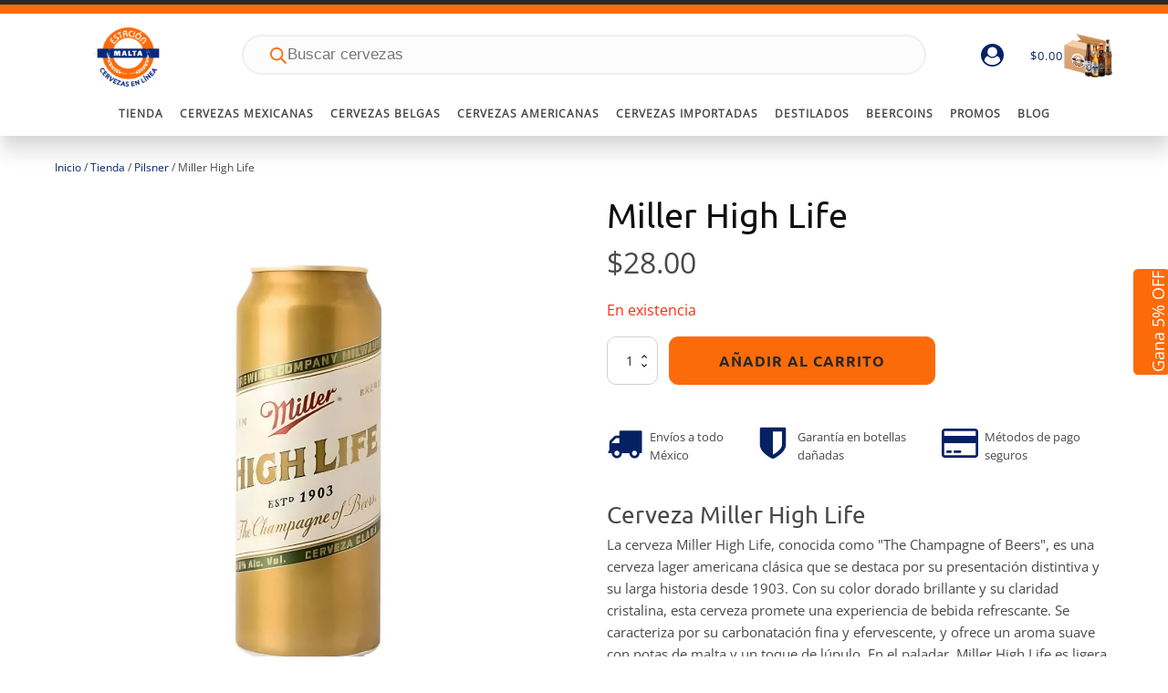

--- FILE ---
content_type: text/html; charset=UTF-8
request_url: https://estacionmalta.mx/miller-high-life/
body_size: 52061
content:
<!DOCTYPE html><html lang="es" prefix="og: https://ogp.me/ns#" ><head><meta charset="UTF-8"><meta name="viewport" content="width=device-width, initial-scale=1.0"><link rel="preload" href="https://estacionmalta.mx/wp-content/uploads/yabe-webfont/fonts/google-fonts-ubuntu-v20-latin-700-normal-1689664970.woff2" as="font" type="font/woff2" crossorigin><link rel="preload" href="https://estacionmalta.mx/wp-content/uploads/yabe-webfont/fonts/google-fonts-ubuntu-v20-latin-400-normal-1689664969.woff2" as="font" type="font/woff2" crossorigin><link rel="preload" href="https://estacionmalta.mx/wp-content/uploads/yabe-webfont/fonts/google-fonts-open-sans-v35-latin-400-normal-1689664949.woff2" as="font" type="font/woff2" crossorigin><link rel="preload" href="/wp-includes/js/jquery/jquery.min.js" as="script"><link rel="preload" href="/wp-content/plugins/woocommerce-google-adwords-conversion-tracking-tag/js/public/free/wpm-public.p1.min.js" as="script"><title>Cerveza Miller High Life &bull; Estación Malta</title><meta name="description" content="Cerveza Miller High Life La cerveza Miller High Life, conocida como &quot;The Champagne of Beers&quot;, es una cerveza lager americana clásica que se destaca por su presentación distintiva y su larga historia desde 1903. Con su color dorado brillante y su claridad cristalina, esta cerveza promete una experiencia de bebida refrescante. Se caracteriza por su carbonatación fina y efervescente, y ofrece un aroma suave con notas de malta y un toque de lúpulo. En el paladar, Miller High Life es ligera, con un equilibrio suave entre el dulzor del grano y el amargor sutil, lo que resulta en un final crujiente y agradable. &nbsp;"/><meta name="robots" content="follow, index, max-snippet:-1, max-video-preview:-1, max-image-preview:large"/><link rel="canonical" href="https://estacionmalta.mx/miller-high-life/" /><meta property="og:locale" content="es_MX" /><meta property="og:type" content="product" /><meta property="og:title" content="Cerveza Miller High Life &bull; Estación Malta" /><meta property="og:description" content="Cerveza Miller High Life La cerveza Miller High Life, conocida como &quot;The Champagne of Beers&quot;, es una cerveza lager americana clásica que se destaca por su presentación distintiva y su larga historia desde 1903. Con su color dorado brillante y su claridad cristalina, esta cerveza promete una experiencia de bebida refrescante. Se caracteriza por su carbonatación fina y efervescente, y ofrece un aroma suave con notas de malta y un toque de lúpulo. En el paladar, Miller High Life es ligera, con un equilibrio suave entre el dulzor del grano y el amargor sutil, lo que resulta en un final crujiente y agradable. &nbsp;" /><meta property="og:url" content="https://estacionmalta.mx/miller-high-life/" /><meta property="og:site_name" content="Estación Malta" /><meta property="og:updated_time" content="2026-01-16T19:14:22-06:00" /><meta property="og:image" content="https://estacionmalta.mx/wp-content/uploads/2024/01/miller-high-life.jpg" /><meta property="og:image:secure_url" content="https://estacionmalta.mx/wp-content/uploads/2024/01/miller-high-life.jpg" /><meta property="og:image:width" content="1000" /><meta property="og:image:height" content="1000" /><meta property="og:image:alt" content="Cerveza Miller High Life" /><meta property="og:image:type" content="image/jpeg" /><meta property="product:brand" content="Miller" /><meta property="product:price:amount" content="28" /><meta property="product:price:currency" content="MXN" /><meta property="product:availability" content="instock" /><meta property="product:retailer_item_id" content="cxl-mhl01" /><meta name="twitter:card" content="summary_large_image" /><meta name="twitter:title" content="Cerveza Miller High Life &bull; Estación Malta" /><meta name="twitter:description" content="Cerveza Miller High Life La cerveza Miller High Life, conocida como &quot;The Champagne of Beers&quot;, es una cerveza lager americana clásica que se destaca por su presentación distintiva y su larga historia desde 1903. Con su color dorado brillante y su claridad cristalina, esta cerveza promete una experiencia de bebida refrescante. Se caracteriza por su carbonatación fina y efervescente, y ofrece un aroma suave con notas de malta y un toque de lúpulo. En el paladar, Miller High Life es ligera, con un equilibrio suave entre el dulzor del grano y el amargor sutil, lo que resulta en un final crujiente y agradable. &nbsp;" /><meta name="twitter:image" content="https://estacionmalta.mx/wp-content/uploads/2024/01/miller-high-life.jpg" /><meta name="twitter:label1" content="Precio" /><meta name="twitter:data1" content="&#036;28.00" /><meta name="twitter:label2" content="Disponibilidad" /><meta name="twitter:data2" content="En existencia" /> <script type="application/ld+json" class="rank-math-schema-pro">{"@context":"https://schema.org","@graph":[{"@type":["Brewery","Organization"],"@id":"https://estacionmalta.mx/#organization","name":"Estaci\u00f3n Malta","url":"https://estacionmalta.mx","sameAs":["https://www.facebook.com/estacionmaltamex"],"email":"ventas@behoppy.mx","logo":{"@type":"ImageObject","@id":"https://estacionmalta.mx/#logo","url":"https://estacionmalta.mx/wp-content/uploads/2019/10/logo-estacion-malta-azul-256.png","contentUrl":"https://estacionmalta.mx/wp-content/uploads/2019/10/logo-estacion-malta-azul-256.png","caption":"Estaci\u00f3n Malta","inLanguage":"es","width":"256","height":"242"},"openingHours":["Monday,Tuesday,Wednesday,Thursday,Friday,Saturday,Sunday 09:00-17:00"],"image":{"@id":"https://estacionmalta.mx/#logo"}},{"@type":"WebSite","@id":"https://estacionmalta.mx/#website","url":"https://estacionmalta.mx","name":"Estaci\u00f3n Malta","publisher":{"@id":"https://estacionmalta.mx/#organization"},"inLanguage":"es"},{"@type":"ImageObject","@id":"https://estacionmalta.mx/wp-content/uploads/2024/01/miller-high-life.jpg","url":"https://estacionmalta.mx/wp-content/uploads/2024/01/miller-high-life.jpg","width":"1000","height":"1000","caption":"Cerveza Miller High Life","inLanguage":"es"},{"@type":"ItemPage","@id":"https://estacionmalta.mx/miller-high-life/#webpage","url":"https://estacionmalta.mx/miller-high-life/","name":"Cerveza Miller High Life &bull; Estaci\u00f3n Malta","datePublished":"2024-01-06T22:40:53-06:00","dateModified":"2026-01-16T19:14:22-06:00","isPartOf":{"@id":"https://estacionmalta.mx/#website"},"primaryImageOfPage":{"@id":"https://estacionmalta.mx/wp-content/uploads/2024/01/miller-high-life.jpg"},"inLanguage":"es"},{"@type":"Product","brand":{"@type":"Brand","name":"Miller"},"name":"Cerveza Miller High Life &bull; Estaci\u00f3n Malta","description":"Cerveza Miller High Life &#036;28.00, cerveza Cervezas de cervecer\u00eda Miller. Cerveza a domicilio Estaci\u00f3n Malta cervezas artesanales","sku":"cxl-mhl01","category":"Cervezas","mainEntityOfPage":{"@id":"https://estacionmalta.mx/miller-high-life/#webpage"},"weight":{"@type":"QuantitativeValue","unitCode":"KGM","value":"0.46"},"image":[{"@type":"ImageObject","url":"https://estacionmalta.mx/wp-content/uploads/2024/01/miller-high-life.jpg","height":"1000","width":"1000"}],"offers":{"@type":"Offer","price":"28.00","priceCurrency":"MXN","priceValidUntil":"2027-12-31","availability":"http://schema.org/InStock","itemCondition":"NewCondition","url":"https://estacionmalta.mx/miller-high-life/","seller":{"@type":"Organization","@id":"https://estacionmalta.mx/","name":"Estaci\u00f3n Malta","url":"https://estacionmalta.mx","logo":"https://estacionmalta.mx/wp-content/uploads/2019/10/logo-estacion-malta-azul-256.png"}},"@id":"https://estacionmalta.mx/miller-high-life/#richSnippet"}]}</script> <link rel='dns-prefetch' href='//fonts.googleapis.com' /><link rel='dns-prefetch' href='//fonts.gstatic.com' /><link rel='dns-prefetch' href='//cdn.quic.cloud' /><link rel='dns-prefetch' href='//www.google-analytics.com' /><link rel='dns-prefetch' href='//app.beercoins.mx' /><link rel='preconnect' href='https://fonts.googleapis.com' /><link rel='preconnect' href='https://fonts.gstatic.com' /><link rel='preconnect' href='https://cdn.quic.cloud' /><link rel='preconnect' href='https://www.google-analytics.com' /><link rel='preconnect' href='https://app.beercoins.mx' /><link rel="alternate" title="oEmbed (JSON)" type="application/json+oembed" href="https://estacionmalta.mx/wp-json/oembed/1.0/embed?url=https%3A%2F%2Festacionmalta.mx%2Fmiller-high-life%2F" /><link rel="alternate" title="oEmbed (XML)" type="text/xml+oembed" href="https://estacionmalta.mx/wp-json/oembed/1.0/embed?url=https%3A%2F%2Festacionmalta.mx%2Fmiller-high-life%2F&#038;format=xml" /><link data-asynced="1" as="style" onload="this.onload=null;this.rel='stylesheet'"  rel='preload' id='yabe_webfont-cache-css' href='https://estacionmalta.mx/wp-content/uploads/yabe-webfont/cache/fonts.css' type='text/css' media='all' /><style id='wp-img-auto-sizes-contain-inline-css' type='text/css'>img:is([sizes=auto i],[sizes^="auto," i]){contain-intrinsic-size:3000px 1500px}
/*# sourceURL=wp-img-auto-sizes-contain-inline-css */</style><style id="litespeed-ccss">:root{--ywf--family-open-sans:'Open Sans';--ywf--family-ubuntu:'Ubuntu'}img:is([sizes=auto i],[sizes^="auto,"i]){contain-intrinsic-size:3000px 1500px}:root{--ag-background-color:rgba(0,0,0,0.3);--ag-background-image-position:center center;--ag-background-image-opacity:1;--ag-form-background:rgba(255,255,255,0.9);--ag-text-color:#000000}:root{--ag-form-margin:auto auto}:root{--ag-background-color:rgba(0,0,0,0.3);--ag-background-image-position:center center;--ag-background-image-opacity:1;--ag-form-background:rgba(255,255,255,0.9);--ag-text-color:#000000}button,input{overflow:visible}html{line-height:1.15;-ms-text-size-adjust:100%;-webkit-text-size-adjust:100%}body,h1,h2,h3{margin:0}header,nav,section{display:block}a{background-color:#fff0;-webkit-text-decoration-skip:objects}b,strong{font-weight:bolder}img{border-style:none}svg:not(:root){overflow:hidden}button,input{font-size:100%;line-height:1.15;margin:0}button{text-transform:none}[type="submit"],button{-webkit-appearance:button}[type="submit"]::-moz-focus-inner,button::-moz-focus-inner{border-style:none;padding:0}[type="submit"]:-moz-focusring,button:-moz-focusring{outline:ButtonText dotted 1px}[type="number"]::-webkit-inner-spin-button,[type="number"]::-webkit-outer-spin-button{height:auto}[type="search"]{-webkit-appearance:textfield;outline-offset:-2px}[type="search"]::-webkit-search-cancel-button,[type="search"]::-webkit-search-decoration{-webkit-appearance:none}::-webkit-file-upload-button{-webkit-appearance:button;font:inherit}template{display:none}html{box-sizing:border-box}body{font-size:16px;color:rgb(64 64 64)}*,::after,::before{box-sizing:inherit}.ct-section-inner-wrap{margin-left:auto;margin-right:auto;height:100%;min-height:inherit}div.ct-fancy-icon{display:inline-flex;border-radius:50%}.ct-fancy-icon>svg{fill:currentColor}.oxy-header-wrapper{position:relative}.oxy-header-row{width:100%;display:block}.oxy-header-container{height:100%;margin-left:auto;margin-right:auto;display:flex;flex-wrap:nowrap;justify-content:flex-start;align-items:stretch}.oxy-header-center,.oxy-header-left,.oxy-header-right{display:flex;align-items:center}.oxy-header-left{justify-content:flex-start}.oxy-header-center{flex-grow:1;justify-content:center}.oxy-header-right{justify-content:flex-end}.oxy-tab-content{padding:20px}.oxy-tabs-contents-content-hidden{display:none!important}.oxy-rich-text p:first-child{margin-block-start:0}.oxy-rich-text p:last-child{margin-block-end:0}:is(table,div._important){display:table}:is(tr,div._important){display:table-row}:is(tbody,div._important){display:table-row-group}:is(th,td,div._important){display:table-cell}body .c-padding-top-xs:not(.ct-section){padding-top:var(--xs-space-fallback)}body .c-margin-right-xs:not(.ct-section){margin-right:var(--xs-space-fallback)}body .c-margin-right-s:not(.ct-section){margin-right:var(--s-space-fallback)}body .c-margin-top-s:not(.ct-section){margin-top:var(--s-space-fallback)}body .c-margin-bottom-s:not(.ct-section){margin-bottom:var(--s-space-fallback)}body .c-margin-bottom-m:not(.ct-section){margin-bottom:var(--m-space-fallback)}body .c-columns-gap-m:not(.ct-section){grid-gap:var(--m-space-fallback)}body .c-margin-bottom-xl:not(.ct-section){margin-bottom:var(--xl-space-fallback)}body .c-columns-gap-xl:not(.ct-section){grid-gap:var(--xl-space-fallback)}@supports (font-size:clamp(1px,2px,3px)){body .c-padding-top-xs:not(.ct-section){padding-top:var(--xs-space)}body .c-margin-right-xs:not(.ct-section){margin-right:var(--xs-space)}body .c-margin-bottom-xs:not(.ct-section){margin-bottom:var(--xs-space)}body .c-margin-right-s:not(.ct-section){margin-right:var(--s-space)}body .c-margin-top-s:not(.ct-section){margin-top:var(--s-space)}body .c-margin-bottom-s:not(.ct-section){margin-bottom:var(--s-space)}body .c-margin-bottom-m:not(.ct-section){margin-bottom:var(--m-space)}body .c-columns-gap-m:not(.ct-section){grid-gap:var(--m-space)}body .c-margin-bottom-xl:not(.ct-section){margin-bottom:var(--xl-space)}body .c-columns-gap-xl:not(.ct-section){grid-gap:var(--xl-space)}}body .c-h3{font-size:var(--h3-fallback)}body .c-text-s{font-size:var(--s-text-fallback)}body .c-text-m{font-size:var(--m-text-fallback)}@supports (font-size:clamp(1px,2px,3px)){body .c-h3{font-size:var(--h3)}body .c-text-s{font-size:var(--s-text)}body .c-text-m{font-size:var(--m-text)}}button.pswp__button{box-shadow:none!important;background-image:url(/wp-content/plugins/woocommerce/assets/css/photoswipe/default-skin/default-skin.png)!important}button.pswp__button,button.pswp__button--arrow--left::before,button.pswp__button--arrow--right::before{background-color:transparent!important}button.pswp__button--arrow--left,button.pswp__button--arrow--right{background-image:none!important}.pswp{display:none;position:absolute;width:100%;height:100%;left:0;top:0;overflow:hidden;-ms-touch-action:none;touch-action:none;z-index:1500;-webkit-text-size-adjust:100%;-webkit-backface-visibility:hidden;outline:0}.pswp *{-webkit-box-sizing:border-box;box-sizing:border-box}.pswp__bg{position:absolute;left:0;top:0;width:100%;height:100%;background:#000;opacity:0;-webkit-transform:translateZ(0);transform:translateZ(0);-webkit-backface-visibility:hidden;will-change:opacity}.pswp__scroll-wrap{position:absolute;left:0;top:0;width:100%;height:100%;overflow:hidden}.pswp__container{-ms-touch-action:none;touch-action:none;position:absolute;left:0;right:0;top:0;bottom:0}.pswp__container{-webkit-touch-callout:none}.pswp__bg{will-change:opacity}.pswp__container{-webkit-backface-visibility:hidden}.pswp__item{position:absolute;left:0;right:0;top:0;bottom:0;overflow:hidden}.pswp__button{width:44px;height:44px;position:relative;background:0 0;overflow:visible;-webkit-appearance:none;display:block;border:0;padding:0;margin:0;float:left;opacity:.75;-webkit-box-shadow:none;box-shadow:none}.pswp__button::-moz-focus-inner{padding:0;border:0}.pswp__button,.pswp__button--arrow--left:before,.pswp__button--arrow--right:before{background:url(/wp-content/plugins/woocommerce/assets/css/photoswipe/default-skin/default-skin.png)0 0 no-repeat;background-size:264px 88px;width:44px;height:44px}.pswp__button--close{background-position:0-44px}.pswp__button--share{background-position:-44px -44px}.pswp__button--fs{display:none}.pswp__button--zoom{display:none;background-position:-88px 0}.pswp__button--arrow--left,.pswp__button--arrow--right{background:0 0;top:50%;margin-top:-50px;width:70px;height:100px;position:absolute}.pswp__button--arrow--left{left:0}.pswp__button--arrow--right{right:0}.pswp__button--arrow--left:before,.pswp__button--arrow--right:before{content:"";top:35px;background-color:rgb(0 0 0/.3);height:30px;width:32px;position:absolute}.pswp__button--arrow--left:before{left:6px;background-position:-138px -44px}.pswp__button--arrow--right:before{right:6px;background-position:-94px -44px}.pswp__share-modal{display:block;background:rgb(0 0 0/.5);width:100%;height:100%;top:0;left:0;padding:10px;position:absolute;z-index:1600;opacity:0;-webkit-backface-visibility:hidden;will-change:opacity}.pswp__share-modal--hidden{display:none}.pswp__share-tooltip{z-index:1620;position:absolute;background:#fff;top:56px;border-radius:2px;display:block;width:auto;right:44px;-webkit-box-shadow:0 2px 5px rgb(0 0 0/.25);box-shadow:0 2px 5px rgb(0 0 0/.25);-webkit-transform:translateY(6px);-ms-transform:translateY(6px);transform:translateY(6px);-webkit-backface-visibility:hidden;will-change:transform}.pswp__counter{position:relative;left:0;top:0;height:44px;font-size:13px;line-height:44px;color:#fff;opacity:.75;padding:0 10px;margin-inline-end:auto}.pswp__caption{position:absolute;left:0;bottom:0;width:100%;min-height:44px}.pswp__caption__center{text-align:left;max-width:420px;margin:0 auto;font-size:13px;padding:10px;line-height:20px;color:#ccc}.pswp__preloader{width:44px;height:44px;position:absolute;top:0;left:50%;margin-left:-22px;opacity:0;will-change:opacity;direction:ltr}.pswp__preloader__icn{width:20px;height:20px;margin:12px}@media screen and (max-width:1024px){.pswp__preloader{position:relative;left:auto;top:auto;margin:0;float:right}}.pswp__ui{-webkit-font-smoothing:auto;visibility:visible;opacity:1;z-index:1550}.pswp__top-bar{position:absolute;left:0;top:0;height:44px;width:100%;display:flex;justify-content:flex-end}.pswp__caption,.pswp__top-bar{-webkit-backface-visibility:hidden;will-change:opacity}.pswp__caption,.pswp__top-bar{background-color:rgb(0 0 0/.5)}.pswp__ui--hidden .pswp__button--arrow--left,.pswp__ui--hidden .pswp__button--arrow--right,.pswp__ui--hidden .pswp__caption,.pswp__ui--hidden .pswp__top-bar{opacity:.001}:root{--woocommerce:#720eec;--wc-green:#7ad03a;--wc-red:#a00;--wc-orange:#ffba00;--wc-blue:#2ea2cc;--wc-primary:#720eec;--wc-primary-text:#fcfbfe;--wc-secondary:#e9e6ed;--wc-secondary-text:#515151;--wc-highlight:#958e09;--wc-highligh-text:white;--wc-content-bg:#fff;--wc-subtext:#767676;--wc-form-border-color:rgba(32, 7, 7, 0.8);--wc-form-border-radius:4px;--wc-form-border-width:1px}.woocommerce img,.woocommerce-page img{height:auto;max-width:100%}@media only screen and (max-width:768px){:root{--woocommerce:#720eec;--wc-green:#7ad03a;--wc-red:#a00;--wc-orange:#ffba00;--wc-blue:#2ea2cc;--wc-primary:#720eec;--wc-primary-text:#fcfbfe;--wc-secondary:#e9e6ed;--wc-secondary-text:#515151;--wc-highlight:#958e09;--wc-highligh-text:white;--wc-content-bg:#fff;--wc-subtext:#767676;--wc-form-border-color:rgba(32, 7, 7, 0.8);--wc-form-border-radius:4px;--wc-form-border-width:1px}}:root{--woocommerce:#720eec;--wc-green:#7ad03a;--wc-red:#a00;--wc-orange:#ffba00;--wc-blue:#2ea2cc;--wc-primary:#720eec;--wc-primary-text:#fcfbfe;--wc-secondary:#e9e6ed;--wc-secondary-text:#515151;--wc-highlight:#958e09;--wc-highligh-text:white;--wc-content-bg:#fff;--wc-subtext:#767676;--wc-form-border-color:rgba(32, 7, 7, 0.8);--wc-form-border-radius:4px;--wc-form-border-width:1px}.screen-reader-text{clip:rect(1px,1px,1px,1px);height:1px;overflow:hidden;position:absolute!important;width:1px;word-wrap:normal!important}.woocommerce .woocommerce-breadcrumb{margin:0 0 1em;padding:0}.woocommerce .woocommerce-breadcrumb::after,.woocommerce .woocommerce-breadcrumb::before{content:" ";display:table}.woocommerce .woocommerce-breadcrumb::after{clear:both}.woocommerce .quantity .qty{width:3.631em;text-align:center}.woocommerce div.product{margin-bottom:0;position:relative}.woocommerce div.product p.stock{font-size:.92em}.woocommerce div.product form.cart{margin-bottom:2em}.woocommerce div.product form.cart::after,.woocommerce div.product form.cart::before{content:" ";display:table}.woocommerce div.product form.cart::after{clear:both}.woocommerce div.product form.cart div.quantity{float:left;margin:0 4px 0 0}.woocommerce div.product form.cart .button{vertical-align:middle;float:left}.woocommerce .cart .button{float:none}.woocommerce:where(body:not(.woocommerce-block-theme-has-button-styles)) button.button{font-size:100%;margin:0;line-height:1;position:relative;text-decoration:none;overflow:visible;padding:.618em 1em;font-weight:700;border-radius:3px;left:auto;color:#515151;background-color:#e9e6ed;border:0;display:inline-block;background-image:none;box-shadow:none;text-shadow:none}.woocommerce:where(body:not(.woocommerce-block-theme-has-button-styles)) button.button.alt{background-color:#7f54b3;color:#fff;-webkit-font-smoothing:antialiased}.woocommerce:where(body:not(.woocommerce-uses-block-theme)) .woocommerce-breadcrumb{font-size:.92em;color:#767676}.woocommerce:where(body:not(.woocommerce-uses-block-theme)) .woocommerce-breadcrumb a{color:#767676}.woocommerce:where(body:not(.woocommerce-uses-block-theme)) div.product p.price{color:#958e09;font-size:1.25em}.woocommerce:where(body:not(.woocommerce-uses-block-theme)) div.product .stock{color:#958e09}.splide__list{backface-visibility:hidden;display:-ms-flexbox;display:flex;height:100%;margin:0!important;padding:0!important}.splide{position:relative;visibility:hidden}.splide__slide{backface-visibility:hidden;box-sizing:border-box;-ms-flex-negative:0;flex-shrink:0;list-style-type:none!important;margin:0;position:relative}.splide__slide img{vertical-align:bottom}.splide__track{overflow:hidden;position:relative;z-index:0}.dgwt-wcas-search-wrapp{position:relative;line-height:100%;display:block;color:#444;min-width:230px;width:100%;text-align:left;margin:0 auto;-webkit-box-sizing:border-box;-moz-box-sizing:border-box;box-sizing:border-box}.dgwt-wcas-search-wrapp *{-webkit-box-sizing:border-box;-moz-box-sizing:border-box;box-sizing:border-box}.dgwt-wcas-search-form{margin:0;padding:0;width:100%}input[type=search].dgwt-wcas-search-input{-webkit-box-shadow:none;box-shadow:none;margin:0;-webkit-appearance:textfield;text-align:left}[type=search].dgwt-wcas-search-input::-ms-clear{display:none}[type=search].dgwt-wcas-search-input::-webkit-search-decoration{-webkit-appearance:none}[type=search].dgwt-wcas-search-input::-webkit-search-cancel-button{display:none}.dgwt-wcas-style-pirx .dgwt-wcas-sf-wrapp button.dgwt-wcas-search-submit:before{display:none}button.dgwt-wcas-search-submit{position:relative}.dgwt-wcas-ico-magnifier{bottom:0;left:0;margin:auto;position:absolute;right:0;top:0;height:65%;display:block}.dgwt-wcas-preloader{height:100%;position:absolute;right:0;top:0;width:40px;z-index:-1;background-repeat:no-repeat;background-position:right 15px center;background-size:auto 44%}.dgwt-wcas-voice-search{position:absolute;right:0;top:0;height:100%;width:40px;z-index:1;opacity:.5;align-items:center;justify-content:center;display:none}.screen-reader-text{clip:rect(1px,1px,1px,1px);height:1px;overflow:hidden;position:absolute!important;width:1px}.dgwt-wcas-sf-wrapp:after,.dgwt-wcas-sf-wrapp:before{content:"";display:table}.dgwt-wcas-sf-wrapp:after{clear:both}.dgwt-wcas-sf-wrapp{zoom:1;width:100%;max-width:100vw;margin:0;position:relative;background:0 0}.dgwt-wcas-sf-wrapp input[type=search].dgwt-wcas-search-input{width:100%;height:40px;font-size:14px;line-height:100%;padding:10px 15px;margin:0;background:#fff;border:1px solid #ddd;border-radius:3px;-webkit-border-radius:3px;-webkit-appearance:none;box-sizing:border-box}.dgwt-wcas-sf-wrapp input[type=search].dgwt-wcas-search-input::-webkit-input-placeholder{color:#999;font-weight:400;font-style:italic;line-height:normal}.dgwt-wcas-sf-wrapp input[type=search].dgwt-wcas-search-input:-moz-placeholder{color:#999;font-weight:400;font-style:italic;line-height:normal}.dgwt-wcas-sf-wrapp input[type=search].dgwt-wcas-search-input::-moz-placeholder{color:#999;font-weight:400;font-style:italic;line-height:normal}.dgwt-wcas-sf-wrapp input[type=search].dgwt-wcas-search-input:-ms-input-placeholder{color:#999;font-weight:400;font-style:italic;line-height:normal}.dgwt-wcas-sf-wrapp button.dgwt-wcas-search-submit{overflow:visible;position:absolute;border:0;padding:0 15px;margin:0;height:40px;min-width:50px;width:auto;line-height:100%;min-height:100%;right:0;left:auto;top:0;bottom:auto;color:#fff;text-transform:uppercase;background-color:#333;border-radius:0 2px 2px 0;-webkit-border-radius:0 2px 2px 0;text-shadow:0-1px 0 rgb(0 0 0/.3);-webkit-box-shadow:none;box-shadow:none;-webkit-appearance:none}.dgwt-wcas-sf-wrapp .dgwt-wcas-search-submit:before{content:"";position:absolute;border-width:8px 8px 8px 0;border-style:solid solid solid none;border-color:#fff0 #333;top:12px;left:-6px}.dgwt-wcas-sf-wrapp .dgwt-wcas-search-submit::-moz-focus-inner{border:0;padding:0}.dgwt-wcas-ico-magnifier{max-width:20px}.dgwt-wcas-has-submit .dgwt-wcas-search-submit svg path{fill:#fff}.dgwt-wcas-style-pirx .dgwt-wcas-sf-wrapp{background:#fff;padding:10px;border-radius:10px}.dgwt-wcas-style-pirx .dgwt-wcas-sf-wrapp input[type=search].dgwt-wcas-search-input{padding:13px 24px 13px 48px;line-height:24px;font-size:17px;border:2px solid #fff0;border-radius:30px;height:auto;font-family:Roboto,sans-serif;background-color:#eee}.dgwt-wcas-style-pirx .dgwt-wcas-sf-wrapp button.dgwt-wcas-search-submit{background:0 0;border-radius:100%;border:0;display:flex;align-items:center;justify-content:center;padding:0;margin:0;position:absolute;min-height:33px;min-width:33px;height:33px;width:33px;left:23px;top:21px}.dgwt-wcas-style-pirx .dgwt-wcas-sf-wrapp button.dgwt-wcas-search-submit svg{width:18px;height:18px}.dgwt-wcas-style-pirx .dgwt-wcas-preloader{margin-right:35px}.dgwt-wcas-style-pirx.dgwt-wcas-has-submit .dgwt-wcas-search-submit svg path{fill:#111}.dgwt-wcas-style-pirx .dgwt-wcas-voice-search{right:20px;top:1px;opacity:1}.dgwt-wcas-ico-magnifier{max-width:20px}.dgwt-wcas-search-wrapp .dgwt-wcas-sf-wrapp input[type=search].dgwt-wcas-search-input{background-color:#fcfcfc;color:#9d9d9c;border-color:#efefef}.dgwt-wcas-sf-wrapp input[type=search].dgwt-wcas-search-input::-webkit-input-placeholder{color:#9d9d9c;opacity:.3}.dgwt-wcas-sf-wrapp input[type=search].dgwt-wcas-search-input:-moz-placeholder{color:#9d9d9c;opacity:.3}.dgwt-wcas-sf-wrapp input[type=search].dgwt-wcas-search-input::-moz-placeholder{color:#9d9d9c;opacity:.3}.dgwt-wcas-sf-wrapp input[type=search].dgwt-wcas-search-input:-ms-input-placeholder{color:#9d9d9c}.dgwt-wcas-preloader{opacity:.6}.dgwt-wcas-search-wrapp .dgwt-wcas-sf-wrapp .dgwt-wcas-search-submit{color:#fc6b0a}.dgwt-wcas-search-wrapp .dgwt-wcas-ico-magnifier,.dgwt-wcas-search-wrapp .dgwt-wcas-sf-wrapp .dgwt-wcas-search-submit svg path{fill:#fc6b0a}#section-553-10040859>.ct-section-inner-wrap{padding-top:0;padding-right:0;padding-bottom:0;padding-left:0;display:none}#section-553-10040859{display:none}#section-553-10040859{background-color:#292929}@media (max-width:767px){#section-553-10040859>.ct-section-inner-wrap{display:flex;align-items:center}#section-553-10040859{display:block}#section-553-10040859{text-align:left}}#div_block-499-10040859{width:200px}#div_block-86-10040859{margin-left:auto;margin-right:auto}#div_block-1382-10040859{max-width:750px}#text_block-710-10040859{font-family:"Ubuntu";color:#353535;font-size:28px;font-weight:600}#text_block-88-10040859{font-size:9px;text-transform:uppercase;letter-spacing:1px;font-weight:500}#image-25-10040859{height:75px;width:75px}#image-475-10040859{width:55px;height:55px}@media (max-width:1200px){#image-25-10040859{width:70px;height:70px}}@media (max-width:1200px){#image-475-10040859{width:45px;height:45px}}@media (max-width:991px){#image-25-10040859{height:45px;width:45px}}@media (max-width:767px){#image-25-10040859{width:45px;height:45px}}@media (max-width:767px){#image-475-10040859{width:40px;height:40px}}@media (max-width:479px){#image-25-10040859{width:45px;height:45px}}#fancy_icon-80-10040859>svg{width:25px;height:25px}#fancy_icon-87-10040859{color:#46bf1a}#fancy_icon-87-10040859>svg{width:16px;height:16px}#fancy_icon-87-10040859{margin-top:-2px}#code_block-4-10040859{width:100%;flex-direction:unset;display:none}@media (max-width:767px){#code_block-556-10040859{display:none}}#_header-5-10040859{display:flex;flex-direction:column;z-index:200}#_header_row-6-10040859{margin-top:0;border-top-width:5px;border-top-style:solid;padding-top:10px;background-color:#fc6b0a;padding-bottom:0;border-top-color:#292929}#widget-85-10040859{paramsBase64:auto}#-cart-total-82-10040859 .woocommerce-Price-amount{font-weight:500;color:#052163;font-size:13px;letter-spacing:1px}@media (max-width:479px){#-cart-total-82-10040859 .woocommerce-Price-amount{font-size:12px}}#div_block-115-10040869{position:relative}#div_block-116-10040869{overflow:hidden}#div_block-128-10040869{width:100%}#div_block-140-10040869{flex-direction:row;display:flex;justify-content:space-between;text-align:left}#div_block-141-10040869{display:flex}#div_block-164-10058663{flex-direction:row;display:flex;gap:ppx}#div_block-132-10040869{flex-direction:row;display:flex}#div_block-136-10040869{flex-direction:row;display:flex}#headline-158-10040869{padding-bottom:20px;font-weight:400;font-size:24px}#text_block-130-10040869{margin-top:10px;margin-bottom:20px}#fancy_icon-142-10040869{color:#052163}#fancy_icon-142-10040869>svg{width:40px;height:40px}#fancy_icon-145-10040869{color:#052163}#fancy_icon-145-10040869>svg{width:40px;height:40px}#fancy_icon-148-10040869{color:#052163}#fancy_icon-148-10040869>svg{width:40px;height:40px}.oxy-product-builder{width:100%}.oxy-product-builder .oxy-product-wrapper-inner{display:flex;flex-direction:column}.oxy-product-price p.price{margin:0;font-size:16px}#-product-price-126-10040869 .price,#-product-price-126-10040869 .woocommerce-Price-amount{font-size:32px}.woocommerce div.product .oxy-product-cart-button form.cart{width:100%;margin-bottom:0}.woocommerce .oxy-product-cart-button p.stock,.woocommerce div.product p.stock{font-size:16px;color:#fc2e0a}.woocommerce div.product form.cart div.quantity{margin:0}#-product-cart-button-129-10040869 button.button.alt{font-weight:600;font-size:16px;font-family:"Ubuntu"}.woocommerce .woocommerce-breadcrumb{margin-bottom:0}#-breadcrumb-7-10040869 nav.woocommerce-breadcrumb{font-size:12px}.ct-section{width:100%;background-size:cover;background-repeat:repeat}.ct-section>.ct-section-inner-wrap{display:flex;flex-direction:column;align-items:flex-start}.ct-div-block{display:flex;flex-wrap:nowrap;flex-direction:column;align-items:flex-start}.ct-link-text{display:inline-block}.ct-link{display:flex;flex-wrap:wrap;text-align:center;text-decoration:none;flex-direction:column;align-items:center;justify-content:center}.ct-image{max-width:100%}.ct-fancy-icon>svg{width:55px;height:55px}.oxy-tab-content{display:flex;width:100%;flex-wrap:nowrap;flex-direction:column;align-items:flex-start}.ct-span{display:inline-block;text-decoration:inherit}.ct-widget{width:100%}@media screen and (-ms-high-contrast:active),(-ms-high-contrast:none){.ct-div-block,.ct-text-block,.ct-headline,.oxy-rich-text,.ct-link-text{max-width:100%}img{flex-shrink:0}body *{min-height:1px}}.oxy-oxyninja-slider{width:100%;position:relative}.oxy-oxyninja-slider img{object-fit:cover}.splide__list{margin:0!important;padding:0!important;height:100%;display:flex;width:-webkit-max-content;width:max-content;will-change:transform}.splide__track>.splide__list{width:100%}.splide__track>.splide__list>.splide__slide{transform:translate3d(0,0,0);-webkit-transform:translate3d(0,0,0);-moz-transform:translate3d(0,0,0);-ms-transform:translate3d(0,0,0);-o-transform:translate3d(0,0,0);will-change:inherit}.splide__list>.splide__slide:first-child{z-index:2}.woocommerce{-webkit-font-smoothing:antialiased}.woocommerce button.button.alt,.woocommerce button.button{background:#062877;border:1px solid #062877;font-size:12px;border-radius:0;letter-spacing:1px;text-transform:uppercase;color:#fff;line-height:1.2;text-align:center;padding:16px 24px;outline:none;font-family:inherit;border-radius:10px;display:flex;flex-direction:row;justify-content:center}.woocommerce .cart .button{line-height:1.2;text-align:center;text-transform:uppercase;letter-spacing:1px;font-weight:700;font-size:12px;background:#fff;border:1px solid #5b8af7;color:#5b8af7;padding:16px 24px;outline:none;font-family:inherit;border-radius:10px}.woocommerce .woocommerce-breadcrumb a{color:#062877;font-weight:400;font-family:inherit;text-decoration:none}.woocommerce form label{font-size:12px;color:#494949;margin-top:8px;font-weight:400;font-style:normal}.woocommerce-Price-amount,.woocommerce .price{color:#292929;font-weight:700;font-size:16px;background:#fff0;text-decoration:none}.woocommerce div.product p.price{color:#292929;font-weight:700;font-size:inherit}.woocommerce div.product p.price{font-size:16px}.woocommerce-breadcrumb{color:#494949;font-weight:400;line-height:1.6;font-size:16px;font-style:normal}.woocommerce .oxy-product-cart-button,.woocommerce .oxy-woo-element div.product form.cart{width:100%;max-width:360px}.woocommerce .oxy-woo-element div.product .single_add_to_cart_button,.woocommerce .single_add_to_cart_button{align-self:stretch;flex-grow:1;border-radius:0}.woocommerce .oxy-woo-element div.product form.cart,.woocommerce .oxy-product-cart-button form.cart,.woocommerce div.product form.cart{display:flex;flex-wrap:wrap}.woocommerce button[type=submit],.woocommerce .oxy-woo-element div.product form.cart button.button.alt,.woocommerce .oxy-product-cart-button button.button.alt,.woocommerce div.product form.cart .button{background-color:#fc6b0a;color:#292929;border-radius:0;letter-spacing:1px;text-transform:uppercase;padding:16px 24px;font-size:12px;text-align:center;border:1px solid #fc6b0a;border-radius:10px;line-height:1.2;font-weight:700;font-family:inherit;outline:none}.woocommerce .quantity .qty{-webkit-appearance:none;-moz-appearance:none;appearance:none;min-width:56px;padding:8px 9px;margin-right:12px;background:url(https://estacionmalta.mx/wp-content/plugins/oxygen-woocommerce/elements/assets/chevron-down.svg),url(https://estacionmalta.mx/wp-content/plugins/oxygen-woocommerce/elements/assets/chevron-up.svg),#ffffff;background-size:6px,6px;background-repeat:no-repeat,no-repeat;background-position:right .8em bottom calc(50% - 5px),right .8em top calc(50% - 5px);height:100%}.woocommerce input[type="number"]::-webkit-inner-spin-button,.woocommerce input[type="number"]::-webkit-outer-spin-button{margin-right:-9px;opacity:.01;width:24px;height:48px}.woocommerce input[type="search"],.woocommerce input[type="number"]{height:auto;font-size:14px;border:1px solid #d3ced2;background:#fff;color:#292929;outline:none;font-family:inherit;padding:8px 12px;border-radius:10px;resize:none}.woocommerce table tr{border-top:1px solid #d3ced2}.ct-section-inner-wrap,.oxy-header-container{max-width:1200px}body{font-family:"Open Sans"}body{line-height:1.6;font-size:16px;font-weight:400;color:#494949}h1,h2,h3{font-family:"Ubuntu";font-size:36px;font-weight:700}h2,h3{font-size:30px}h3{font-size:24px}a{color:#062877;text-decoration:none}.ct-link-text{color:#062877;text-decoration:}.ct-link{color:#062877;text-decoration:none}.ct-section-inner-wrap{padding-top:25px;padding-right:20px;padding-bottom:25px;padding-left:20px}.oxy-header-container{padding-right:20px;padding-left:20px}.c-text-s{font-family:Open Sans;font-weight:300}.c-text-dark{color:#494949}.c-text-m{font-weight:300;max-width:700px;line-height:1.6}.c-heading-dark{color:#0f0f0f}.c-inline:not(.ct-section):not(.oxy-easy-posts){display:flex;flex-direction:row;align-items:center}.c-margin-right-s{margin-right:clamp(8px,2vmin,20px)}.c-left{text-align:left}.c-left:not(.ct-section):not(.oxy-easy-posts){display:flex;flex-direction:column;align-items:flex-start}.c-shadow{box-shadow:0 5px 15px rgb(0 0 0/.08)}.c-center{text-align:center}.c-center:not(.ct-section):not(.oxy-easy-posts){display:flex;flex-direction:column;align-items:center}.ema-search-mobile:not(.ct-section):not(.oxy-easy-posts){display:none}@media (max-width:991px){.ema-search-mobile{width:500px}.ema-search-mobile:not(.ct-section):not(.oxy-easy-posts){display:block}}@media (max-width:767px){.ema-search-mobile{width:320px}}@media (max-width:479px){.ema-search-mobile{width:240px}}.ema-search-desktop{width:750px}@media (max-width:1200px){.ema-search-desktop{width:540px}}@media (max-width:991px){.ema-search-desktop:not(.ct-section):not(.oxy-easy-posts){display:none}}.tabs-contents-7333-tab{padding-top:0;padding-left:0;padding-right:0;padding-bottom:0}.c-h3{font-family:Ubuntu;font-weight:600;line-height:1.3}.c-sticky{position:sticky;top:120px}@media (max-width:991px){.c-sticky{position:relative;top:auto}}.c-product-title{color:#0f0f0f;font-weight:400;line-height:1.5;font-size:38px}.wc-price-container:not(.ct-section):not(.oxy-easy-posts){display:flex;flex-direction:row;align-items:center}.wc-single-price .price,.wc-single-price .woocommerce-Price-amount{font-weight:400;font-size:32px;color:#494949}.wc-single-price .price{display:flex;align-items:center}.c-margin-right-xs{margin-right:clamp(4px,1vmin,10px)}@media (max-width:991px){.c-columns-l-2{grid-template-columns:1fr 1fr}}.wc-row-below-gallery{text-align:justify;width:100%}.wc-row-below-gallery:not(.ct-section):not(.oxy-easy-posts){display:flex;flex-direction:row;align-items:center;justify-content:space-between}@media (max-width:479px){.wc-row-below-gallery{text-align:center}.wc-row-below-gallery:not(.ct-section):not(.oxy-easy-posts){display:flex;flex-direction:column;align-items:center;justify-content:center}}.wc-logo{margin-top:10px;margin-bottom:5px;width:160px}@media (max-width:479px){.wc-logo{width:100px}}.wc-mini-cart:not(.ct-section):not(.oxy-easy-posts){display:flex;flex-direction:row;align-items:center}.wc-dropdown-cart{opacity:0;visibility:hidden;z-index:99;text-align:left;font-size:10px;letter-spacing:1px;width:250px;max-height:70vh;overflow:scroll}.wc-header-main{position:relative;background-color:#fff;box-shadow:2px 20px 20px rgb(7 7 7/.1)}.wc-header-ui-icon{color:#052163}.wc-header-ui-icon>svg{width:16px;height:16px}.wc-header-ui-icon{margin-left:5px;margin-right:5px;padding-left:10px;padding-top:10px;padding-right:10px;padding-bottom:10px}.wc-header-ui-icon:not(.ct-section):not(.oxy-easy-posts){display:flex;flex-direction:column;align-items:center;justify-content:center}@media (max-width:767px){.wc-header-ui-icon{margin-left:0;margin-right:0;padding-top:5px;padding-left:5px;padding-right:5px;padding-bottom:5px}}.wc-header-ui-icons{text-align:center}.wc-header-ui-icons:not(.ct-section):not(.oxy-easy-posts){display:flex;flex-direction:row;align-items:center;justify-content:center}.wc-hamburger-icon{color:#0f0f0f}.wc-hamburger-icon>svg{width:30px;height:30px}.wc-hamburger-icon:not(.ct-section):not(.oxy-easy-posts){display:none;flex-direction:unset}@media (max-width:991px){.wc-hamburger-icon{margin-right:10px}.wc-hamburger-icon:not(.ct-section):not(.oxy-easy-posts){display:flex;flex-direction:unset}}.wc-full-menu-1{height:100%}.wc-full-menu-1:not(.ct-section):not(.oxy-easy-posts){display:flex;flex-direction:row;align-items:center}@media (max-width:991px){.wc-full-menu-1{transform:translate(-100%);text-align:left;width:100%;position:absolute;top:100%;z-index:100;background-color:#fff;padding-top:30px;padding-left:30px;padding-right:30px;padding-bottom:30px;left:0;height:auto;box-shadow:0 20px 20px rgb(0 0 0/.1)}.wc-full-menu-1:not(.ct-section):not(.oxy-easy-posts){display:flex;flex-direction:column}}@media (max-width:479px){.wc-full-menu-1{padding-top:20px;padding-left:20px;padding-right:20px;padding-bottom:20px}}.wc-full-menu-1-link-container{padding-top:5px;padding-left:9px;padding-right:9px;padding-bottom:5px;height:100%;text-align:justify}.wc-full-menu-1-link-container:not(.ct-section):not(.oxy-easy-posts){display:flex;flex-direction:column;align-items:center;justify-content:center}@media (max-width:1200px){.wc-full-menu-1-link-container{padding-left:0;padding-right:0}}@media (max-width:991px){.wc-full-menu-1-link-container{width:100%;text-align:left;border-bottom-width:1px;border-bottom-style:solid;border-bottom-color:#e8e8e8;padding-top:10px;padding-left:0;padding-right:0;padding-bottom:10px}.wc-full-menu-1-link-container:not(.ct-section):not(.oxy-easy-posts){display:flex;flex-direction:column;align-items:flex-start}}.wc-full-menu-1-link{color:#494949;font-size:12px;font-weight:400;letter-spacing:1px;padding-top:5px;padding-bottom:5px;padding-left:0;padding-right:0;text-transform:uppercase}.wc-full-menu-1-link:not(.ct-section):not(.oxy-easy-posts){display:flex;align-items:center;justify-content:center}@media (max-width:1200px){.wc-full-menu-1-link{font-size:11px}}.wc-full-menu-1-dropdown{transform:scale(.95,.95);position:absolute;top:95%;z-index:10000;width:100%;opacity:0;text-align:center;visibility:hidden;right:0;left:0}.wc-full-menu-1-dropdown:not(.ct-section):not(.oxy-easy-posts){flex-direction:unset;align-items:center}@media (max-width:991px){.wc-full-menu-1-dropdown{position:relative;width:100%;opacity:0;max-height:0;padding-left:0;padding-right:0;overflow:hidden}.wc-full-menu-1-dropdown:not(.ct-section):not(.oxy-easy-posts){display:flex;flex-direction:unset}}.wc-full-menu-1-dropdown-content{background-color:#fff;padding-top:15px;padding-left:35px;padding-right:35px;padding-bottom:15px;width:100%;max-width:1350px;margin-left:auto;margin-right:auto;box-shadow:0 5px 20px rgb(0 0 0/.1)}@media (max-width:991px){.wc-full-menu-1-dropdown-content{width:100%;padding-left:0;padding-right:0;padding-bottom:0;padding-top:0;box-shadow:0 0 0#fff0}}.wc-full-menu-1-link-w-icon{text-align:center}.wc-full-menu-1-link-w-icon:not(.ct-section):not(.oxy-easy-posts){display:flex;flex-direction:row;align-items:center;justify-content:center}@media (max-width:991px){.wc-full-menu-1-link-w-icon{width:100%;text-align:justify}.wc-full-menu-1-link-w-icon:not(.ct-section):not(.oxy-easy-posts){display:flex;flex-direction:row;align-items:center;justify-content:space-between}}.wc-full-menu-1-dropdown-heading{text-transform:uppercase;font-size:12px;font-weight:600;letter-spacing:2px;padding-top:10px;padding-left:7px;padding-right:7px;padding-bottom:5px;width:100%;color:#fc6b0a}.em-full-menu-second-level-link{text-transform:none}.wc-full-menu-1-link-main{padding-bottom:10px;padding-left:0;padding-right:0;font-size:12px;font-weight:600}@media (max-width:1200px){.wc-full-menu-1-link-main{font-size:11px;padding-left:8px;padding-right:8px;font-weight:400}}.c-columns-6{display:grid!important;grid-template-columns:repeat(6,1fr);width:100%}.c-columns-4{display:grid!important;grid-template-columns:repeat(4,1fr);width:100%}.c-columns-2{display:grid!important;grid-template-columns:repeat(2,1fr);width:100%}@media only screen and (max-width:991px){.c-columns-l-2{grid-template-columns:repeat(2,1fr)}}@media only screen and (max-width:767px){.c-columns-m-1{grid-template-columns:1fr}}@media only screen and (max-width:479px){.c-columns-s-1{grid-template-columns:1fr}}.c-grid-1 *:nth-child(1){grid-area:1/1/span 2/span 2}.c-grid-1 *:nth-child(2){grid-area:1/3}.c-grid-1 *:nth-child(3){grid-area:2/3}@media only screen and (max-width:767px){.c-grid-1 *:nth-child(1){grid-area:1/1/2/3}.c-grid-1 *:nth-child(2){grid-area:2/1}.c-grid-1 *:nth-child(3){grid-area:2/2}}.c-grid-2 *:nth-child(1){grid-area:1/1/2/4}.c-grid-2 *:nth-child(2){grid-area:1/4/2/6}.c-grid-2 *:nth-child(3){grid-area:2/1/3/3}.c-grid-2 *:nth-child(4){grid-area:2/3/3/6}#primary-slider{margin-bottom:10px}.splide__slide img{width:100%;height:100%;object-fit:cover;object-position:center}html{font-size:100%}:root{--h1-fallback:2.8rem;--h1:clamp(2.03rem, 1.61rem - -2.07vw, 3.42rem);--h2-fallback:2.3rem;--h2:clamp(1.80rem, 1.49rem - -1.56vw, 2.85rem);--h3-fallback:2rem;--h3:clamp(1.60rem, 1.37rem - -1.15vw, 2.38rem);--h4-fallback:1.6rem;--h4:clamp(1.42rem, 1.26rem - -0.82vw, 1.98rem);--h5-fallback:1.35rem;--h5:clamp(1.27rem, 1.15rem - -0.57vw, 1.65rem);--h6-fallback:1.2rem;--h6:clamp(1.13rem, 1.05rem - -0.37vw, 1.38rem);--s-text-fallback:0.7rem;--s-text:clamp(0.63rem, 0.57rem - -0.28vw, 0.81rem);--m-text-fallback:0.8rem;--m-text:clamp(0.75rem, 0.68rem - -0.33vw, 0.98rem);--l-text-fallback:0.95rem;--l-text:clamp(0.90rem, 0.82rem - -0.40vw, 1.17rem);--xl-text-fallback:1.2rem;--xl-text:clamp(1.08rem, 0.98rem - -0.48vw, 1.40rem)}:root{--xs-space-fallback:1vmin;--xs-space:clamp(4px, 1vmin, 10px);--s-space-fallback:2vmin;--s-space:clamp(8px, 2vmin, 20px);--m-space-fallback:3.5vmin;--m-space:clamp(12px,3.5vmin,30px);--l-space-fallback:5vmin;--l-space:clamp(20px, 5vmin, 50px);--xl-space-fallback:7vmin;--xl-space:clamp(32px, 7vmin, 80px);--xxl-space-fallback:12vmin;--xxl-space:clamp(52px, 12vmin, 130px)}.woocommerce-Price-amount,.woocommerce .price{font-weight:600}.wc-price-container .price{display:flex;flex-direction:row;align-items:center}.woocommerce-notices-wrapper{position:fixed;bottom:20px;right:20px;z-index:100;animation:slide-up-fade-in ease 1s;animation-iteration-count:1;transform-origin:50% 50%;animation-fill-mode:forwards;-webkit-animation:slide-up-fade-in ease 1s;-webkit-animation-iteration-count:1;-webkit-transform-origin:50% 50%;-webkit-animation-fill-mode:forwards;-moz-animation:slide-up-fade-in ease 1s;-moz-animation-iteration-count:1;-moz-transform-origin:50% 50%;-moz-animation-fill-mode:forwards;-o-animation:slide-up-fade-in ease 1s;-o-animation-iteration-count:1;-o-transform-origin:50% 50%;-o-animation-fill-mode:forwards;-ms-animation:slide-up-fade-in ease 1s;-ms-animation-iteration-count:1;-ms-transform-origin:50% 50%;-ms-animation-fill-mode:forwards;opacity:0;opacity:1}@keyframes slide-up-fade-in{0%{opacity:0;transform:translatey(200px)}100%{opacity:1;transform:translatey(0)}}@-moz-keyframes slide-up-fade-in{0%{opacity:0;transform:translatey(200px)}100%{opacity:1;transform:translatey(0)}}@-webkit-keyframes slide-up-fade-in{0%{opacity:0;transform:translatey(200px)}100%{opacity:1;transform:translatey(0)}}@-o-keyframes slide-up-fade-in{0%{opacity:0;transform:translatey(200px)}100%{opacity:1;transform:translatey(0)}}@-ms-keyframes slide-up-fade-in{0%{opacity:0;transform:translatey(200px)}100%{opacity:1;transform:translatey(0)}}.woocommerce div.product p.price{font-weight:400;font-size:20px;color:#303030}.woocommerce input{max-width:100%}.woocommerce-Price-amount{line-height:1.5;font-size:12px}.widget.woocommerce.widget_shopping_cart{padding:0;border-bottom:none}.wc-menu-open{position:relative}.wc-menu-open .wc-dropdown-cart{opacity:0;position:absolute;top:100%;right:0;background:#fff;padding:20px}.widget.woocommerce{padding:25px 0;border-bottom:1px solid #e8e8e8}.dgwt-wcas-style-pirx .dgwt-wcas-sf-wrapp{background:none!important;padding:0px!important}.dgwt-wcas-style-pirx .dgwt-wcas-sf-wrapp input[type="search"].dgwt-wcas-search-input{padding:8px 24px 8px 48px!important}.dgwt-wcas-style-pirx .dgwt-wcas-sf-wrapp button.dgwt-wcas-search-submit{top:6px!important}.ema-main-menu-link-span{white-space:nowrap}.product-template-default h2{font-size:26px!important;font-weight:400}.product-template-default th{vertical-align:top;text-align:left}:root{--wp--preset--aspect-ratio--square:1;--wp--preset--aspect-ratio--4-3:4/3;--wp--preset--aspect-ratio--3-4:3/4;--wp--preset--aspect-ratio--3-2:3/2;--wp--preset--aspect-ratio--2-3:2/3;--wp--preset--aspect-ratio--16-9:16/9;--wp--preset--aspect-ratio--9-16:9/16;--wp--preset--color--black:#000000;--wp--preset--color--cyan-bluish-gray:#abb8c3;--wp--preset--color--white:#ffffff;--wp--preset--color--pale-pink:#f78da7;--wp--preset--color--vivid-red:#cf2e2e;--wp--preset--color--luminous-vivid-orange:#ff6900;--wp--preset--color--luminous-vivid-amber:#fcb900;--wp--preset--color--light-green-cyan:#7bdcb5;--wp--preset--color--vivid-green-cyan:#00d084;--wp--preset--color--pale-cyan-blue:#8ed1fc;--wp--preset--color--vivid-cyan-blue:#0693e3;--wp--preset--color--vivid-purple:#9b51e0;--wp--preset--gradient--vivid-cyan-blue-to-vivid-purple:linear-gradient(135deg,rgb(6,147,227) 0%,rgb(155,81,224) 100%);--wp--preset--gradient--light-green-cyan-to-vivid-green-cyan:linear-gradient(135deg,rgb(122,220,180) 0%,rgb(0,208,130) 100%);--wp--preset--gradient--luminous-vivid-amber-to-luminous-vivid-orange:linear-gradient(135deg,rgb(252,185,0) 0%,rgb(255,105,0) 100%);--wp--preset--gradient--luminous-vivid-orange-to-vivid-red:linear-gradient(135deg,rgb(255,105,0) 0%,rgb(207,46,46) 100%);--wp--preset--gradient--very-light-gray-to-cyan-bluish-gray:linear-gradient(135deg,rgb(238,238,238) 0%,rgb(169,184,195) 100%);--wp--preset--gradient--cool-to-warm-spectrum:linear-gradient(135deg,rgb(74,234,220) 0%,rgb(151,120,209) 20%,rgb(207,42,186) 40%,rgb(238,44,130) 60%,rgb(251,105,98) 80%,rgb(254,248,76) 100%);--wp--preset--gradient--blush-light-purple:linear-gradient(135deg,rgb(255,206,236) 0%,rgb(152,150,240) 100%);--wp--preset--gradient--blush-bordeaux:linear-gradient(135deg,rgb(254,205,165) 0%,rgb(254,45,45) 50%,rgb(107,0,62) 100%);--wp--preset--gradient--luminous-dusk:linear-gradient(135deg,rgb(255,203,112) 0%,rgb(199,81,192) 50%,rgb(65,88,208) 100%);--wp--preset--gradient--pale-ocean:linear-gradient(135deg,rgb(255,245,203) 0%,rgb(182,227,212) 50%,rgb(51,167,181) 100%);--wp--preset--gradient--electric-grass:linear-gradient(135deg,rgb(202,248,128) 0%,rgb(113,206,126) 100%);--wp--preset--gradient--midnight:linear-gradient(135deg,rgb(2,3,129) 0%,rgb(40,116,252) 100%);--wp--preset--font-size--small:13px;--wp--preset--font-size--medium:20px;--wp--preset--font-size--large:36px;--wp--preset--font-size--x-large:42px;--wp--preset--font-family--open-sans:var(--ywf--family-open-sans);--wp--preset--font-family--ubuntu:var(--ywf--family-ubuntu);--wp--preset--spacing--20:0.44rem;--wp--preset--spacing--30:0.67rem;--wp--preset--spacing--40:1rem;--wp--preset--spacing--50:1.5rem;--wp--preset--spacing--60:2.25rem;--wp--preset--spacing--70:3.38rem;--wp--preset--spacing--80:5.06rem;--wp--preset--shadow--natural:6px 6px 9px rgba(0, 0, 0, 0.2);--wp--preset--shadow--deep:12px 12px 50px rgba(0, 0, 0, 0.4);--wp--preset--shadow--sharp:6px 6px 0px rgba(0, 0, 0, 0.2);--wp--preset--shadow--outlined:6px 6px 0px -3px rgb(255, 255, 255), 6px 6px rgb(0, 0, 0);--wp--preset--shadow--crisp:6px 6px 0px rgb(0, 0, 0)}@media only screen and (min-width:992px){.wc-header .oxy-header-left{flex-basis:25%}.wc-header .oxy-header-center{flex-basis:50%}.wc-header .oxy-header-right{flex-basis:25%}}</style><style>oxy-oxyninja-slider,ema-banner{content-visibility:auto;contain-intrinsic-size:1px 1000px;}</style><script src="[data-uri]" defer></script><link rel="preload" as="image" href="https://estacionmalta.mx/wp-content/uploads/2022/04/logo-estacion-malta-100.png"><link rel="preload" as="image" href="https://estacionmalta.mx/wp-content/uploads/2022/11/box80.png.webp"><link rel="preload" as="image" href="https://estacionmalta.mx/wp-content/uploads/2024/01/miller-high-life.jpg.webp"><link rel="preload" as="image" href="https://estacionmalta.mx/wp-content/uploads/2024/01/miller-high-life.jpg.webp"><link data-asynced="1" as="style" onload="this.onload=null;this.rel='stylesheet'"  rel='preload' id='post-views-counter-frontend-css' href='https://estacionmalta.mx/wp-content/plugins/post-views-counter/css/frontend.css' type='text/css' media='all' /><style id='age-gate-custom-inline-css' type='text/css'>:root{--ag-background-color: rgba(0,0,0,0.3);--ag-background-image-position: center center;--ag-background-image-opacity: 1;--ag-form-background: rgba(255,255,255,0.9);--ag-text-color: #000000;}
/*# sourceURL=age-gate-custom-inline-css */</style><link data-asynced="1" as="style" onload="this.onload=null;this.rel='stylesheet'"  rel='preload' id='age-gate-css' href='https://estacionmalta.mx/wp-content/plugins/age-gate/dist/main.css' type='text/css' media='all' /><style id='age-gate-options-inline-css' type='text/css'>:root{--ag-background-color: rgba(0,0,0,0.3);--ag-background-image-position: center center;--ag-background-image-opacity: 1;--ag-form-background: rgba(255,255,255,0.9);--ag-text-color: #000000;}
/*# sourceURL=age-gate-options-inline-css */</style><link data-asynced="1" as="style" onload="this.onload=null;this.rel='stylesheet'"  rel='preload' id='oxygen-css' href='https://estacionmalta.mx/wp-content/plugins/oxygen/component-framework/oxygen.css' type='text/css' media='all' /><link data-asynced="1" as="style" onload="this.onload=null;this.rel='stylesheet'"  rel='preload' id='core-sss-css' href='https://estacionmalta.mx/wp-content/plugins/oxy-ninja/public/css/core-sss.min.css' type='text/css' media='all' /><link data-asynced="1" as="style" onload="this.onload=null;this.rel='stylesheet'"  rel='preload' id='photoswipe-css' href='https://estacionmalta.mx/wp-content/plugins/woocommerce/assets/css/photoswipe/photoswipe.min.css' type='text/css' media='all' /><link data-asynced="1" as="style" onload="this.onload=null;this.rel='stylesheet'"  rel='preload' id='photoswipe-default-skin-css' href='https://estacionmalta.mx/wp-content/plugins/woocommerce/assets/css/photoswipe/default-skin/default-skin.min.css' type='text/css' media='all' /><link data-asynced="1" as="style" onload="this.onload=null;this.rel='stylesheet'"  rel='preload' id='woocommerce-layout-css' href='https://estacionmalta.mx/wp-content/plugins/woocommerce/assets/css/woocommerce-layout.css' type='text/css' media='all' /><link data-asynced="1" as="style" onload="this.onload=null;this.rel='stylesheet'"  rel='preload' id='woocommerce-smallscreen-css' href='https://estacionmalta.mx/wp-content/plugins/woocommerce/assets/css/woocommerce-smallscreen.css' type='text/css' media='only screen and (max-width: 768px)' /><link data-asynced="1" as="style" onload="this.onload=null;this.rel='stylesheet'"  rel='preload' id='woocommerce-general-css' href='https://estacionmalta.mx/wp-content/plugins/woocommerce/assets/css/woocommerce.css' type='text/css' media='all' /><style id='woocommerce-inline-inline-css' type='text/css'>.woocommerce form .form-row .required { visibility: visible; }
/*# sourceURL=woocommerce-inline-inline-css */</style><link data-asynced="1" as="style" onload="this.onload=null;this.rel='stylesheet'"  rel='preload' id='splide-css' href='https://estacionmalta.mx/wp-content/plugins/oxy-ninja/public/css/splide.min.css' type='text/css' media='all' /><link data-asynced="1" as="style" onload="this.onload=null;this.rel='stylesheet'"  rel='preload' id='dgwt-wcas-style-css' href='https://estacionmalta.mx/wp-content/plugins/ajax-search-for-woocommerce-premium/assets/css/style.min.css' type='text/css' media='all' /><link data-asynced="1" as="style" onload="this.onload=null;this.rel='stylesheet'"  rel='preload' id='pwb-styles-frontend-css' href='https://estacionmalta.mx/wp-content/plugins/perfect-woocommerce-brands/build/frontend/css/style.css' type='text/css' media='all' /> <script type="text/javascript" id="post-views-counter-frontend-js-before" src="[data-uri]" defer></script> <script type="text/javascript" src="https://estacionmalta.mx/wp-content/plugins/post-views-counter/js/frontend.js" id="post-views-counter-frontend-js" defer data-deferred="1"></script> <script type="text/javascript" src="https://estacionmalta.mx/wp-includes/js/jquery/jquery.min.js" id="jquery-core-js"></script> <script type="text/javascript" src="https://estacionmalta.mx/wp-content/plugins/woocommerce/assets/js/jquery-blockui/jquery.blockUI.min.js" id="wc-jquery-blockui-js" defer="defer" data-wp-strategy="defer"></script> <script type="text/javascript" id="wc-add-to-cart-js-extra" src="[data-uri]" defer></script> <script type="text/javascript" src="https://estacionmalta.mx/wp-content/plugins/woocommerce/assets/js/frontend/add-to-cart.min.js" id="wc-add-to-cart-js" defer="defer" data-wp-strategy="defer"></script> <script type="text/javascript" src="https://estacionmalta.mx/wp-content/plugins/woocommerce/assets/js/zoom/jquery.zoom.min.js" id="wc-zoom-js" defer="defer" data-wp-strategy="defer"></script> <script type="text/javascript" src="https://estacionmalta.mx/wp-content/plugins/woocommerce/assets/js/flexslider/jquery.flexslider.min.js" id="wc-flexslider-js" defer="defer" data-wp-strategy="defer"></script> <script type="text/javascript" src="https://estacionmalta.mx/wp-content/plugins/woocommerce/assets/js/photoswipe/photoswipe.min.js" id="wc-photoswipe-js" defer="defer" data-wp-strategy="defer"></script> <script type="text/javascript" src="https://estacionmalta.mx/wp-content/plugins/woocommerce/assets/js/photoswipe/photoswipe-ui-default.min.js" id="wc-photoswipe-ui-default-js" defer="defer" data-wp-strategy="defer"></script> <script type="text/javascript" id="wc-single-product-js-extra" src="[data-uri]" defer></script> <script type="text/javascript" src="https://estacionmalta.mx/wp-content/plugins/woocommerce/assets/js/frontend/single-product.min.js" id="wc-single-product-js" defer="defer" data-wp-strategy="defer"></script> <script type="text/javascript" src="https://estacionmalta.mx/wp-content/plugins/woocommerce/assets/js/js-cookie/js.cookie.min.js" id="wc-js-cookie-js" defer="defer" data-wp-strategy="defer"></script> <script type="text/javascript" id="woocommerce-js-extra" src="[data-uri]" defer></script> <script type="text/javascript" src="https://estacionmalta.mx/wp-content/plugins/woocommerce/assets/js/frontend/woocommerce.min.js" id="woocommerce-js" defer="defer" data-wp-strategy="defer"></script> <script type="text/javascript" src="https://estacionmalta.mx/wp-content/plugins/oxy-ninja/public/js/splide/splide.min.js" id="splide-js" defer data-deferred="1"></script> <script type="text/javascript" src="https://estacionmalta.mx/wp-content/plugins/oxy-ninja/public/js/splide/splide-extension-auto-scroll.min.js" id="splide-autoscroll-js" defer data-deferred="1"></script> <script type="text/javascript" src="https://estacionmalta.mx/wp-includes/js/dist/hooks.min.js" id="wp-hooks-js" defer data-deferred="1"></script> <script type="text/javascript" id="wpm-js-extra">/*  */
var wpm = {"ajax_url":"https://estacionmalta.mx/wp-admin/admin-ajax.php","root":"https://estacionmalta.mx/wp-json/","nonce_wp_rest":"a995997c81","nonce_ajax":"24cc91b0d0"};
//# sourceURL=wpm-js-extra
/*  */</script> <script type="text/javascript" src="https://estacionmalta.mx/wp-content/plugins/woocommerce-google-adwords-conversion-tracking-tag/js/public/free/wpm-public.p1.min.js" id="wpm-js"></script> <link rel="https://api.w.org/" href="https://estacionmalta.mx/wp-json/" /><link rel="alternate" title="JSON" type="application/json" href="https://estacionmalta.mx/wp-json/wp/v2/product/10057443" /><link rel="EditURI" type="application/rsd+xml" title="RSD" href="https://estacionmalta.mx/xmlrpc.php?rsd" /><meta name="generator" content="WordPress 6.9" /><link rel='shortlink' href='https://estacionmalta.mx/?p=10057443' /><style>.dgwt-wcas-ico-magnifier,.dgwt-wcas-ico-magnifier-handler{max-width:20px}.dgwt-wcas-search-wrapp .dgwt-wcas-sf-wrapp input[type=search].dgwt-wcas-search-input,.dgwt-wcas-search-wrapp .dgwt-wcas-sf-wrapp input[type=search].dgwt-wcas-search-input:hover,.dgwt-wcas-search-wrapp .dgwt-wcas-sf-wrapp input[type=search].dgwt-wcas-search-input:focus{background-color:#fcfcfc;color:#9d9d9c;border-color:#efefef}.dgwt-wcas-sf-wrapp input[type=search].dgwt-wcas-search-input::placeholder{color:#9d9d9c;opacity:.3}.dgwt-wcas-sf-wrapp input[type=search].dgwt-wcas-search-input::-webkit-input-placeholder{color:#9d9d9c;opacity:.3}.dgwt-wcas-sf-wrapp input[type=search].dgwt-wcas-search-input:-moz-placeholder{color:#9d9d9c;opacity:.3}.dgwt-wcas-sf-wrapp input[type=search].dgwt-wcas-search-input::-moz-placeholder{color:#9d9d9c;opacity:.3}.dgwt-wcas-sf-wrapp input[type=search].dgwt-wcas-search-input:-ms-input-placeholder{color:#9d9d9c}.dgwt-wcas-no-submit.dgwt-wcas-search-wrapp .dgwt-wcas-ico-magnifier path,.dgwt-wcas-search-wrapp .dgwt-wcas-close path{fill:#9d9d9c}.dgwt-wcas-loader-circular-path{stroke:#9d9d9c}.dgwt-wcas-preloader{opacity:.6}.dgwt-wcas-search-wrapp .dgwt-wcas-sf-wrapp .dgwt-wcas-search-submit::before{}.dgwt-wcas-search-wrapp .dgwt-wcas-sf-wrapp .dgwt-wcas-search-submit:hover::before,.dgwt-wcas-search-wrapp .dgwt-wcas-sf-wrapp .dgwt-wcas-search-submit:focus::before{}.dgwt-wcas-search-wrapp .dgwt-wcas-sf-wrapp .dgwt-wcas-search-submit,.dgwt-wcas-om-bar .dgwt-wcas-om-return{color:#fc6b0a}.dgwt-wcas-search-wrapp .dgwt-wcas-ico-magnifier,.dgwt-wcas-search-wrapp .dgwt-wcas-sf-wrapp .dgwt-wcas-search-submit svg path,.dgwt-wcas-om-bar .dgwt-wcas-om-return svg path{fill:#fc6b0a}.dgwt-wcas-suggestions-wrapp,.dgwt-wcas-details-wrapp{background-color:#fcfcfc}.dgwt-wcas-suggestion-selected{background-color:#f7f7f7}.dgwt-wcas-suggestions-wrapp *,.dgwt-wcas-details-wrapp *,.dgwt-wcas-sd,.dgwt-wcas-suggestion *{color:#383837}.dgwt-wcas-st strong,.dgwt-wcas-sd strong{color:#062877}.dgwt-wcas-suggestions-wrapp,.dgwt-wcas-details-wrapp,.dgwt-wcas-suggestion,.dgwt-wcas-datails-title,.dgwt-wcas-details-more-products{border-color:#f4f4f4!important}</style><noscript><style>.woocommerce-product-gallery{ opacity: 1 !important; }</style></noscript>
 <script>(window.wpmDataLayer = window.wpmDataLayer || {}).products = window.wpmDataLayer.products || {};
			window.wpmDataLayer.products                               = Object.assign(window.wpmDataLayer.products, {"10059690":{"id":"10059690","sku":"cxb-wei08","price":111,"brand":"","quantity":1,"dyn_r_ids":{"post_id":"10059690","sku":"cxb-wei08","gpf":"woocommerce_gpf_10059690","gla":"gla_10059690"},"is_variable":false,"type":"simple","name":"Weihenstephaner Festbier","category":["Cervezas","M\u00e4rzen"],"is_variation":false},"10059540":{"id":"10059540","sku":"cxb-val03","price":152,"brand":"","quantity":1,"dyn_r_ids":{"post_id":"10059540","sku":"cxb-val03","gpf":"woocommerce_gpf_10059540","gla":"gla_10059540"},"is_variable":false,"type":"simple","name":"Val-Dieu Triple","category":["Cervezas","Tripel"],"is_variation":false},"10059361":{"id":"10059361","sku":"cxl-stb08","price":104,"brand":"","quantity":1,"dyn_r_ids":{"post_id":"10059361","sku":"cxl-stb08","gpf":"woocommerce_gpf_10059361","gla":"gla_10059361"},"is_variable":false,"type":"simple","name":"St. Bernardus Tokyo","category":["Cervezas","Witbier"],"is_variation":false},"10035494":{"id":"10035494","sku":"cxb-jab02","price":51,"brand":"","quantity":1,"dyn_r_ids":{"post_id":"10035494","sku":"cxb-jab02","gpf":"woocommerce_gpf_10035494","gla":"gla_10035494"},"is_variable":false,"type":"simple","name":"Jabal\u00ed Hellesbock","category":["Bock","Cervezas"],"is_variation":false},"10058973":{"id":"10058973","sku":"cxb-cho01","price":125,"brand":"","quantity":1,"dyn_r_ids":{"post_id":"10058973","sku":"cxb-cho01","gpf":"woocommerce_gpf_10058973","gla":"gla_10058973"},"is_variable":false,"type":"simple","name":"Chouffe Brasserie Mc Chouffe","category":["Belgian Strong Ale","Cervezas"],"is_variation":false},"30164":{"id":"30164","sku":"cxl-snv111","price":184,"brand":"","quantity":1,"dyn_r_ids":{"post_id":"30164","sku":"cxl-snv111","gpf":"woocommerce_gpf_30164","gla":"gla_30164"},"is_variable":false,"type":"simple","name":"Sierra Nevada Big Little Thing Imperial IPA 578 ml","category":["Cervezas","Imperial IPA India Pale Ale","IPA India Pale Ale"],"is_variation":false},"10019728":{"id":"10019728","sku":"cxb-baj05","price":71,"brand":"","quantity":1,"dyn_r_ids":{"post_id":"10019728","sku":"cxb-baj05","gpf":"woocommerce_gpf_10019728","gla":"gla_10019728"},"is_variable":false,"type":"simple","name":"Baja Brewing Pelirroja","category":["Amber Ale","Cervezas"],"is_variation":false},"10059777":{"id":"10059777","sku":"cxb-bro05","price":113,"brand":"","quantity":1,"dyn_r_ids":{"post_id":"10059777","sku":"cxb-bro05","gpf":"woocommerce_gpf_10059777","gla":"gla_10059777"},"is_variable":false,"type":"simple","name":"Browar Amber Granat Malina","category":["Cervezas","Fruit Beer"],"is_variation":false},"10059553":{"id":"10059553","sku":"cxb-pre01","price":155,"brand":"","quantity":1,"dyn_r_ids":{"post_id":"10059553","sku":"cxb-pre01","gpf":"woocommerce_gpf_10059553","gla":"gla_10059553"},"is_variable":false,"type":"simple","name":"Prearis Quadrupel","category":["Cervezas","Quadrupel"],"is_variation":false},"10038106":{"id":"10038106","sku":"cxb-ayo07","price":47,"brand":"","quantity":1,"dyn_r_ids":{"post_id":"10038106","sku":"cxb-ayo07","gpf":"woocommerce_gpf_10038106","gla":"gla_10038106"},"is_variable":false,"type":"simple","name":"Ayotochtin Calientera","category":["Barleywine","Cervezas"],"is_variation":false},"10057403":{"id":"10057403","sku":"cxb-wst01","price":136,"brand":"","quantity":1,"dyn_r_ids":{"post_id":"10057403","sku":"cxb-wst01","gpf":"woocommerce_gpf_10057403","gla":"gla_10057403"},"is_variable":false,"type":"simple","name":"Westmalle Extra","category":["Blonde Ale","Cervezas"],"is_variation":false},"10042535":{"id":"10042535","sku":"cxb-sad01","price":68,"brand":"","quantity":1,"dyn_r_ids":{"post_id":"10042535","sku":"cxb-sad01","gpf":"woocommerce_gpf_10042535","gla":"gla_10042535"},"is_variable":false,"type":"simple","name":"Samuel Adams Boston Lager","category":["Cervezas","Vienna"],"is_variation":false},"10059487":{"id":"10059487","sku":"cxl-eqi32","price":233,"brand":"","quantity":1,"dyn_r_ids":{"post_id":"10059487","sku":"cxl-eqi32","gpf":"woocommerce_gpf_10059487","gla":"gla_10059487"},"is_variable":false,"type":"simple","name":"Equilibrium String Theory Pomegranate & Plum","category":["Cervezas","Saison"],"is_variation":false},"10059239":{"id":"10059239","sku":"cxl-93b03","price":75,"brand":"","quantity":1,"dyn_r_ids":{"post_id":"10059239","sku":"cxl-93b03","gpf":"woocommerce_gpf_10059239","gla":"gla_10059239"},"is_variable":false,"type":"simple","name":"1993 Beer \u00bfD\u00f3nde Jugaran Los Rucos? Mexican Light Lager","category":["Cervezas","Lager"],"is_variation":false},"10019718":{"id":"10019718","sku":"cxb-wen06","price":75,"brand":"","quantity":1,"dyn_r_ids":{"post_id":"10019718","sku":"cxb-wen06","gpf":"woocommerce_gpf_10019718","gla":"gla_10019718"},"is_variable":false,"type":"simple","name":"Wendlandt Veraniega","category":["Blonde Ale","Cervezas"],"is_variation":false}});</script> <script>window.wpmDataLayer = window.wpmDataLayer || {};
			window.wpmDataLayer = Object.assign(window.wpmDataLayer, {"cart":{},"cart_item_keys":{},"version":{"number":"1.54.1","pro":false,"eligible_for_updates":false,"distro":"fms","beta":false,"show":true},"pixels":{"google":{"linker":{"settings":null},"user_id":false,"analytics":{"ga4":{"measurement_id":"G-RBXBGM9YWT","parameters":{},"mp_active":false,"debug_mode":false,"page_load_time_tracking":false},"id_type":"post_id"},"tag_id":"G-RBXBGM9YWT","tag_id_suppressed":[],"tag_gateway":{"measurement_path":""},"tcf_support":false,"consent_mode":{"is_active":true,"wait_for_update":500,"ads_data_redaction":false,"url_passthrough":true}},"facebook":{"pixel_id":"828188434280342","dynamic_remarketing":{"id_type":"sku"},"capi":false,"advanced_matching":false,"exclusion_patterns":[],"fbevents_js_url":"https://estacionmalta.mx/wp-content/litespeed/localres/aHR0cHM6Ly9jb25uZWN0LmZhY2Vib29rLm5ldC9lbl9VUy9mYmV2ZW50cy5qcw=="}},"shop":{"list_name":"Product | Miller High Life","list_id":"product_miller-high-life","page_type":"product","product_type":"simple","currency":"MXN","selectors":{"addToCart":[],"beginCheckout":[]},"order_duplication_prevention":true,"view_item_list_trigger":{"test_mode":false,"background_color":"green","opacity":0.5,"repeat":true,"timeout":1000,"threshold":0.8},"variations_output":true,"session_active":false},"page":{"id":10057443,"title":"Miller High Life","type":"product","categories":[],"parent":{"id":0,"title":"Miller High Life","type":"product","categories":[]}},"general":{"user_logged_in":false,"scroll_tracking_thresholds":[],"page_id":10057443,"exclude_domains":[],"server_2_server":{"active":false,"user_agent_exclude_patterns":[],"ip_exclude_list":[],"pageview_event_s2s":{"is_active":false,"pixels":["facebook"]}},"consent_management":{"explicit_consent":false},"lazy_load_pmw":false,"chunk_base_path":"https://estacionmalta.mx/wp-content/plugins/woocommerce-google-adwords-conversion-tracking-tag/js/public/free/","modules":{"load_deprecated_functions":true}}});</script> <meta name="pm-dataLayer-meta" content="10057443" class="wpmProductId"
data-id="10057443"> <script>(window.wpmDataLayer = window.wpmDataLayer || {}).products                = window.wpmDataLayer.products || {};
			window.wpmDataLayer.products[10057443] = {"id":"10057443","sku":"cxl-mhl01","price":28,"brand":"","quantity":1,"dyn_r_ids":{"post_id":"10057443","sku":"cxl-mhl01","gpf":"woocommerce_gpf_10057443","gla":"gla_10057443"},"is_variable":false,"type":"simple","name":"Miller High Life","category":["Cervezas","Pilsner"],"is_variation":false};</script> <script type="text/javascript" src="https://app.beercoins.mx/integration/script" defer data-deferred="1"></script> <link rel="icon" href="https://estacionmalta.mx/wp-content/uploads/2021/08/cropped-logo-estacion-malta-whitebk-200-32x32.png" sizes="32x32" /><link rel="icon" href="https://estacionmalta.mx/wp-content/uploads/2021/08/cropped-logo-estacion-malta-whitebk-200-192x192.png" sizes="192x192" /><link rel="apple-touch-icon" href="https://estacionmalta.mx/wp-content/uploads/2021/08/cropped-logo-estacion-malta-whitebk-200-180x180.png" /><meta name="msapplication-TileImage" content="https://estacionmalta.mx/wp-content/uploads/2021/08/cropped-logo-estacion-malta-whitebk-200-270x270.png" /><link data-asynced="1" as="style" onload="this.onload=null;this.rel='stylesheet'"  rel='preload' id='oxygen-cache-10040859-css' href='//estacionmalta.mx/wp-content/uploads/oxygen/css/10040859.css' type='text/css' media='all' /><link data-asynced="1" as="style" onload="this.onload=null;this.rel='stylesheet'"  rel='preload' id='oxygen-cache-10058663-css' href='//estacionmalta.mx/wp-content/uploads/oxygen/css/10058663.css' type='text/css' media='all' /><link data-asynced="1" as="style" onload="this.onload=null;this.rel='stylesheet'"  rel='preload' id='oxygen-universal-styles-css' href='//estacionmalta.mx/wp-content/uploads/oxygen/css/universal.css' type='text/css' media='all' />
<style id='global-styles-inline-css' type='text/css'>:root{--wp--preset--aspect-ratio--square: 1;--wp--preset--aspect-ratio--4-3: 4/3;--wp--preset--aspect-ratio--3-4: 3/4;--wp--preset--aspect-ratio--3-2: 3/2;--wp--preset--aspect-ratio--2-3: 2/3;--wp--preset--aspect-ratio--16-9: 16/9;--wp--preset--aspect-ratio--9-16: 9/16;--wp--preset--color--black: #000000;--wp--preset--color--cyan-bluish-gray: #abb8c3;--wp--preset--color--white: #ffffff;--wp--preset--color--pale-pink: #f78da7;--wp--preset--color--vivid-red: #cf2e2e;--wp--preset--color--luminous-vivid-orange: #ff6900;--wp--preset--color--luminous-vivid-amber: #fcb900;--wp--preset--color--light-green-cyan: #7bdcb5;--wp--preset--color--vivid-green-cyan: #00d084;--wp--preset--color--pale-cyan-blue: #8ed1fc;--wp--preset--color--vivid-cyan-blue: #0693e3;--wp--preset--color--vivid-purple: #9b51e0;--wp--preset--gradient--vivid-cyan-blue-to-vivid-purple: linear-gradient(135deg,rgb(6,147,227) 0%,rgb(155,81,224) 100%);--wp--preset--gradient--light-green-cyan-to-vivid-green-cyan: linear-gradient(135deg,rgb(122,220,180) 0%,rgb(0,208,130) 100%);--wp--preset--gradient--luminous-vivid-amber-to-luminous-vivid-orange: linear-gradient(135deg,rgb(252,185,0) 0%,rgb(255,105,0) 100%);--wp--preset--gradient--luminous-vivid-orange-to-vivid-red: linear-gradient(135deg,rgb(255,105,0) 0%,rgb(207,46,46) 100%);--wp--preset--gradient--very-light-gray-to-cyan-bluish-gray: linear-gradient(135deg,rgb(238,238,238) 0%,rgb(169,184,195) 100%);--wp--preset--gradient--cool-to-warm-spectrum: linear-gradient(135deg,rgb(74,234,220) 0%,rgb(151,120,209) 20%,rgb(207,42,186) 40%,rgb(238,44,130) 60%,rgb(251,105,98) 80%,rgb(254,248,76) 100%);--wp--preset--gradient--blush-light-purple: linear-gradient(135deg,rgb(255,206,236) 0%,rgb(152,150,240) 100%);--wp--preset--gradient--blush-bordeaux: linear-gradient(135deg,rgb(254,205,165) 0%,rgb(254,45,45) 50%,rgb(107,0,62) 100%);--wp--preset--gradient--luminous-dusk: linear-gradient(135deg,rgb(255,203,112) 0%,rgb(199,81,192) 50%,rgb(65,88,208) 100%);--wp--preset--gradient--pale-ocean: linear-gradient(135deg,rgb(255,245,203) 0%,rgb(182,227,212) 50%,rgb(51,167,181) 100%);--wp--preset--gradient--electric-grass: linear-gradient(135deg,rgb(202,248,128) 0%,rgb(113,206,126) 100%);--wp--preset--gradient--midnight: linear-gradient(135deg,rgb(2,3,129) 0%,rgb(40,116,252) 100%);--wp--preset--font-size--small: 13px;--wp--preset--font-size--medium: 20px;--wp--preset--font-size--large: 36px;--wp--preset--font-size--x-large: 42px;--wp--preset--font-family--open-sans: var(--ywf--family-open-sans);--wp--preset--font-family--ubuntu: var(--ywf--family-ubuntu);--wp--preset--spacing--20: 0.44rem;--wp--preset--spacing--30: 0.67rem;--wp--preset--spacing--40: 1rem;--wp--preset--spacing--50: 1.5rem;--wp--preset--spacing--60: 2.25rem;--wp--preset--spacing--70: 3.38rem;--wp--preset--spacing--80: 5.06rem;--wp--preset--shadow--natural: 6px 6px 9px rgba(0, 0, 0, 0.2);--wp--preset--shadow--deep: 12px 12px 50px rgba(0, 0, 0, 0.4);--wp--preset--shadow--sharp: 6px 6px 0px rgba(0, 0, 0, 0.2);--wp--preset--shadow--outlined: 6px 6px 0px -3px rgb(255, 255, 255), 6px 6px rgb(0, 0, 0);--wp--preset--shadow--crisp: 6px 6px 0px rgb(0, 0, 0);}:where(.is-layout-flex){gap: 0.5em;}:where(.is-layout-grid){gap: 0.5em;}body .is-layout-flex{display: flex;}.is-layout-flex{flex-wrap: wrap;align-items: center;}.is-layout-flex > :is(*, div){margin: 0;}body .is-layout-grid{display: grid;}.is-layout-grid > :is(*, div){margin: 0;}:where(.wp-block-columns.is-layout-flex){gap: 2em;}:where(.wp-block-columns.is-layout-grid){gap: 2em;}:where(.wp-block-post-template.is-layout-flex){gap: 1.25em;}:where(.wp-block-post-template.is-layout-grid){gap: 1.25em;}.has-black-color{color: var(--wp--preset--color--black) !important;}.has-cyan-bluish-gray-color{color: var(--wp--preset--color--cyan-bluish-gray) !important;}.has-white-color{color: var(--wp--preset--color--white) !important;}.has-pale-pink-color{color: var(--wp--preset--color--pale-pink) !important;}.has-vivid-red-color{color: var(--wp--preset--color--vivid-red) !important;}.has-luminous-vivid-orange-color{color: var(--wp--preset--color--luminous-vivid-orange) !important;}.has-luminous-vivid-amber-color{color: var(--wp--preset--color--luminous-vivid-amber) !important;}.has-light-green-cyan-color{color: var(--wp--preset--color--light-green-cyan) !important;}.has-vivid-green-cyan-color{color: var(--wp--preset--color--vivid-green-cyan) !important;}.has-pale-cyan-blue-color{color: var(--wp--preset--color--pale-cyan-blue) !important;}.has-vivid-cyan-blue-color{color: var(--wp--preset--color--vivid-cyan-blue) !important;}.has-vivid-purple-color{color: var(--wp--preset--color--vivid-purple) !important;}.has-black-background-color{background-color: var(--wp--preset--color--black) !important;}.has-cyan-bluish-gray-background-color{background-color: var(--wp--preset--color--cyan-bluish-gray) !important;}.has-white-background-color{background-color: var(--wp--preset--color--white) !important;}.has-pale-pink-background-color{background-color: var(--wp--preset--color--pale-pink) !important;}.has-vivid-red-background-color{background-color: var(--wp--preset--color--vivid-red) !important;}.has-luminous-vivid-orange-background-color{background-color: var(--wp--preset--color--luminous-vivid-orange) !important;}.has-luminous-vivid-amber-background-color{background-color: var(--wp--preset--color--luminous-vivid-amber) !important;}.has-light-green-cyan-background-color{background-color: var(--wp--preset--color--light-green-cyan) !important;}.has-vivid-green-cyan-background-color{background-color: var(--wp--preset--color--vivid-green-cyan) !important;}.has-pale-cyan-blue-background-color{background-color: var(--wp--preset--color--pale-cyan-blue) !important;}.has-vivid-cyan-blue-background-color{background-color: var(--wp--preset--color--vivid-cyan-blue) !important;}.has-vivid-purple-background-color{background-color: var(--wp--preset--color--vivid-purple) !important;}.has-black-border-color{border-color: var(--wp--preset--color--black) !important;}.has-cyan-bluish-gray-border-color{border-color: var(--wp--preset--color--cyan-bluish-gray) !important;}.has-white-border-color{border-color: var(--wp--preset--color--white) !important;}.has-pale-pink-border-color{border-color: var(--wp--preset--color--pale-pink) !important;}.has-vivid-red-border-color{border-color: var(--wp--preset--color--vivid-red) !important;}.has-luminous-vivid-orange-border-color{border-color: var(--wp--preset--color--luminous-vivid-orange) !important;}.has-luminous-vivid-amber-border-color{border-color: var(--wp--preset--color--luminous-vivid-amber) !important;}.has-light-green-cyan-border-color{border-color: var(--wp--preset--color--light-green-cyan) !important;}.has-vivid-green-cyan-border-color{border-color: var(--wp--preset--color--vivid-green-cyan) !important;}.has-pale-cyan-blue-border-color{border-color: var(--wp--preset--color--pale-cyan-blue) !important;}.has-vivid-cyan-blue-border-color{border-color: var(--wp--preset--color--vivid-cyan-blue) !important;}.has-vivid-purple-border-color{border-color: var(--wp--preset--color--vivid-purple) !important;}.has-vivid-cyan-blue-to-vivid-purple-gradient-background{background: var(--wp--preset--gradient--vivid-cyan-blue-to-vivid-purple) !important;}.has-light-green-cyan-to-vivid-green-cyan-gradient-background{background: var(--wp--preset--gradient--light-green-cyan-to-vivid-green-cyan) !important;}.has-luminous-vivid-amber-to-luminous-vivid-orange-gradient-background{background: var(--wp--preset--gradient--luminous-vivid-amber-to-luminous-vivid-orange) !important;}.has-luminous-vivid-orange-to-vivid-red-gradient-background{background: var(--wp--preset--gradient--luminous-vivid-orange-to-vivid-red) !important;}.has-very-light-gray-to-cyan-bluish-gray-gradient-background{background: var(--wp--preset--gradient--very-light-gray-to-cyan-bluish-gray) !important;}.has-cool-to-warm-spectrum-gradient-background{background: var(--wp--preset--gradient--cool-to-warm-spectrum) !important;}.has-blush-light-purple-gradient-background{background: var(--wp--preset--gradient--blush-light-purple) !important;}.has-blush-bordeaux-gradient-background{background: var(--wp--preset--gradient--blush-bordeaux) !important;}.has-luminous-dusk-gradient-background{background: var(--wp--preset--gradient--luminous-dusk) !important;}.has-pale-ocean-gradient-background{background: var(--wp--preset--gradient--pale-ocean) !important;}.has-electric-grass-gradient-background{background: var(--wp--preset--gradient--electric-grass) !important;}.has-midnight-gradient-background{background: var(--wp--preset--gradient--midnight) !important;}.has-small-font-size{font-size: var(--wp--preset--font-size--small) !important;}.has-medium-font-size{font-size: var(--wp--preset--font-size--medium) !important;}.has-large-font-size{font-size: var(--wp--preset--font-size--large) !important;}.has-x-large-font-size{font-size: var(--wp--preset--font-size--x-large) !important;}
/*# sourceURL=global-styles-inline-css */</style><link data-asynced="1" as="style" onload="this.onload=null;this.rel='stylesheet'"  rel='preload' id='kueski_style-css' href='https://estacionmalta.mx/wp-content/plugins/woocommerce-kueski/kueski_style.css' type='text/css' media='all' /></head><body class="wp-singular product-template-default single single-product postid-10057443 wp-theme-oxygen-is-not-a-theme  wp-embed-responsive theme-oxygen-is-not-a-theme oxygen-body woocommerce woocommerce-page woocommerce-no-js" ><div id="code_block-2-10040859" class="ct-code-block" ></div><div id="code_block-3-10040859" class="ct-code-block" ></div><div id="code_block-4-10040859" class="ct-code-block" ></div><section id="section-553-10040859" class=" ct-section em-banner" ><div class="ct-section-inner-wrap"><div id="div_block-554-10040859" class="ct-div-block" ><div id="code_block-498-10040859" class="ct-code-block" >
<ins data-revive-zoneid="12" data-revive-id="760cfa79139a326369ea1e24c5b0d749"></ins> <script src="//ads.fcdigital.com.mx/www/delivery/asyncjs.php" defer data-deferred="1"></script></div></div></div></section><header id="_header-5-10040859" class="oxy-header-wrapper oxy-sticky-header oxy-overlay-header oxy-header c-shadow wc-header" ><div id="_header_row-6-10040859" class="oxy-header-row ema-header-top" ><div class="oxy-header-container"><div id="_header_left-7-10040859" class="oxy-header-left" ><div id="div_block-499-10040859" class="ct-div-block" ><div id="code_block-556-10040859" class="ct-code-block" >
<ins data-revive-zoneid="12" data-revive-id="760cfa79139a326369ea1e24c5b0d749"></ins> <script src="//ads.fcdigital.com.mx/www/delivery/asyncjs.php" defer data-deferred="1"></script></div></div></div><div id="_header_center-17-10040859" class="oxy-header-center" ></div><div id="_header_right-19-10040859" class="oxy-header-right" ></div></div></div><div id="_header_row-21-10040859" class="oxy-header-row wc-header-main" ><div class="oxy-header-container"><div id="_header_left-22-10040859" class="oxy-header-left" ><div id="fancy_icon-23-10040859" class="ct-fancy-icon wc-hamburger-icon" ><svg id="svg-fancy_icon-23-10040859"><use xlink:href="#Lineariconsicon-menu"></use></svg></div><a id="link-24-10040859" class="ct-link wc-logo" href="https://estacionmalta.mx"   ><img id="image-25-10040859" alt="Estación Malta cervezas artesanales cervezas a domicilio" src="https://estacionmalta.mx/wp-content/uploads/2022/04/logo-estacion-malta-100.png" class="ct-image em-logo" fetchpriority="high" decoding="sync"/></a></div><div id="_header_center-26-10040859" class="oxy-header-center" ><div id="shortcode-1030-10040859" class="ct-shortcode ema-search-desktop" ><div  class="dgwt-wcas-search-wrapp dgwt-wcas-is-detail-box dgwt-wcas-has-submit woocommerce dgwt-wcas-style-pirx js-dgwt-wcas-layout-classic dgwt-wcas-layout-classic js-dgwt-wcas-mobile-overlay-enabled dgwt-wcas-search-darkoverl-mounted js-dgwt-wcas-search-darkoverl-mounted"><form class="dgwt-wcas-search-form" role="search" action="https://estacionmalta.mx/" method="get"><div class="dgwt-wcas-sf-wrapp">
<label class="screen-reader-text"
for="dgwt-wcas-search-input-1">
Products search			</label><input
id="dgwt-wcas-search-input-1"
type="search"
class="dgwt-wcas-search-input"
name="s"
value=""
placeholder="Buscar cervezas"
autocomplete="off"
/><div class="dgwt-wcas-preloader"></div><div class="dgwt-wcas-voice-search"></div><button type="submit"
aria-label="Search"
class="dgwt-wcas-search-submit">				<svg
class="dgwt-wcas-ico-magnifier" xmlns="http://www.w3.org/2000/svg" width="18" height="18" viewBox="0 0 18 18">
<path  d=" M 16.722523,17.901412 C 16.572585,17.825208 15.36088,16.670476 14.029846,15.33534 L 11.609782,12.907819 11.01926,13.29667 C 8.7613237,14.783493 5.6172703,14.768302 3.332423,13.259528 -0.07366363,11.010358 -1.0146502,6.5989684 1.1898146,3.2148776
1.5505179,2.6611594 2.4056498,1.7447266 2.9644271,1.3130497 3.4423015,0.94387379 4.3921825,0.48568469 5.1732652,0.2475835 5.886299,0.03022609 6.1341883,0 7.2037391,0 8.2732897,0 8.521179,0.03022609 9.234213,0.2475835 c 0.781083,0.23810119 1.730962,0.69629029 2.208837,1.0654662
0.532501,0.4113763 1.39922,1.3400096 1.760153,1.8858877 1.520655,2.2998531 1.599025,5.3023778 0.199549,7.6451086 -0.208076,0.348322 -0.393306,0.668209 -0.411622,0.710863 -0.01831,0.04265 1.065556,1.18264 2.408603,2.533307 1.343046,1.350666 2.486621,2.574792 2.541278,2.720279 0.282475,0.7519
-0.503089,1.456506 -1.218488,1.092917 z M 8.4027892,12.475062 C 9.434946,12.25579 10.131043,11.855461 10.99416,10.984753 11.554519,10.419467 11.842507,10.042366 12.062078,9.5863882 12.794223,8.0659672 12.793657,6.2652398 12.060578,4.756293 11.680383,3.9737304 10.453587,2.7178427
9.730569,2.3710306 8.6921295,1.8729196 8.3992147,1.807606 7.2037567,1.807606 6.0082984,1.807606 5.7153841,1.87292 4.6769446,2.3710306 3.9539263,2.7178427 2.7271301,3.9737304 2.3469352,4.756293 1.6138384,6.2652398 1.6132726,8.0659672 2.3454252,9.5863882 c 0.4167354,0.8654208 1.5978784,2.0575608
2.4443766,2.4671358 1.0971012,0.530827 2.3890403,0.681561 3.6130134,0.421538 z
"/>
</svg>
</button>
<input type="hidden" name="post_type" value="product"/>
<input type="hidden" name="dgwt_wcas" value="1"/></div></form></div></div></div><div id="_header_right-69-10040859" class="oxy-header-right" ><div id="div_block-70-10040859" class="ct-div-block wc-header-ui-icons c-margin-right-s" ><a id="link-79-10040859" class="ct-link" href="https://estacionmalta.mx/mi-cuenta/"   ><div id="fancy_icon-80-10040859" class="ct-fancy-icon wc-header-ui-icon"  aria-label="Mi Cuenta" role="img"><svg id="svg-fancy_icon-80-10040859"><use xlink:href="#FontAwesomeicon-user-circle"></use></svg></div></a></div><div id="div_block-81-10040859" class="ct-div-block c-transition wc-menu-open wc-mini-cart" ><div id="-cart-total-82-10040859" class="oxy-cart-total  oxy-woo-element" ><div class='oxy-woo-cart-total'><span class="woocommerce-Price-amount amount"><bdi><span class="woocommerce-Price-currencySymbol">&#36;</span>0.00</bdi></span></div></div><div id="div_block-83-10040859" class="ct-div-block wc-dropdown-cart c-shadow" ><div id="text_block-710-10040859" class="ct-text-block" >Carrito</div><div id="widget-85-10040859" class="ct-widget woocommerce" ><div class="widget woocommerce widget_shopping_cart"><div class="widget_shopping_cart_content"></div></div></div><div id="div_block-86-10040859" class="ct-div-block c-inline" ><div id="fancy_icon-87-10040859" class="ct-fancy-icon c-margin-right-xs" ><svg id="svg-fancy_icon-87-10040859"><use xlink:href="#OxyNinjaWooCoreicon-store-shield-protection"></use></svg></div><div id="text_block-88-10040859" class="ct-text-block " >Pago seguro<br></div></div></div><div id="div_block-89-10040859" class="ct-div-block" ><img id="image-475-10040859" alt="Estación Malta venta de cervezas a domicilio" src="https://estacionmalta.mx/wp-content/uploads/2022/11/box80.png.webp" class="ct-image" fetchpriority="high" decoding="sync"/></div></div></div></div></div><div id="_header_row-861-10040859" class="oxy-header-row wc-header-main" ><div class="oxy-header-container"><div id="_header_left-862-10040859" class="oxy-header-left" ></div><div id="_header_center-866-10040859" class="oxy-header-center" ><div id="div_block-867-10040859" class="ct-div-block wc-full-menu-1" ><div id="shortcode-1032-10040859" class="ct-shortcode ema-search-mobile" ><div  class="dgwt-wcas-search-wrapp dgwt-wcas-is-detail-box dgwt-wcas-has-submit woocommerce dgwt-wcas-style-pirx js-dgwt-wcas-layout-classic dgwt-wcas-layout-classic js-dgwt-wcas-mobile-overlay-enabled dgwt-wcas-search-darkoverl-mounted js-dgwt-wcas-search-darkoverl-mounted"><form class="dgwt-wcas-search-form" role="search" action="https://estacionmalta.mx/" method="get"><div class="dgwt-wcas-sf-wrapp">
<label class="screen-reader-text"
for="dgwt-wcas-search-input-2">
Products search			</label><input
id="dgwt-wcas-search-input-2"
type="search"
class="dgwt-wcas-search-input"
name="s"
value=""
placeholder="Buscar cervezas"
autocomplete="off"
/><div class="dgwt-wcas-preloader"></div><div class="dgwt-wcas-voice-search"></div><button type="submit"
aria-label="Search"
class="dgwt-wcas-search-submit">				<svg
class="dgwt-wcas-ico-magnifier" xmlns="http://www.w3.org/2000/svg" width="18" height="18" viewBox="0 0 18 18">
<path  d=" M 16.722523,17.901412 C 16.572585,17.825208 15.36088,16.670476 14.029846,15.33534 L 11.609782,12.907819 11.01926,13.29667 C 8.7613237,14.783493 5.6172703,14.768302 3.332423,13.259528 -0.07366363,11.010358 -1.0146502,6.5989684 1.1898146,3.2148776
1.5505179,2.6611594 2.4056498,1.7447266 2.9644271,1.3130497 3.4423015,0.94387379 4.3921825,0.48568469 5.1732652,0.2475835 5.886299,0.03022609 6.1341883,0 7.2037391,0 8.2732897,0 8.521179,0.03022609 9.234213,0.2475835 c 0.781083,0.23810119 1.730962,0.69629029 2.208837,1.0654662
0.532501,0.4113763 1.39922,1.3400096 1.760153,1.8858877 1.520655,2.2998531 1.599025,5.3023778 0.199549,7.6451086 -0.208076,0.348322 -0.393306,0.668209 -0.411622,0.710863 -0.01831,0.04265 1.065556,1.18264 2.408603,2.533307 1.343046,1.350666 2.486621,2.574792 2.541278,2.720279 0.282475,0.7519
-0.503089,1.456506 -1.218488,1.092917 z M 8.4027892,12.475062 C 9.434946,12.25579 10.131043,11.855461 10.99416,10.984753 11.554519,10.419467 11.842507,10.042366 12.062078,9.5863882 12.794223,8.0659672 12.793657,6.2652398 12.060578,4.756293 11.680383,3.9737304 10.453587,2.7178427
9.730569,2.3710306 8.6921295,1.8729196 8.3992147,1.807606 7.2037567,1.807606 6.0082984,1.807606 5.7153841,1.87292 4.6769446,2.3710306 3.9539263,2.7178427 2.7271301,3.9737304 2.3469352,4.756293 1.6138384,6.2652398 1.6132726,8.0659672 2.3454252,9.5863882 c 0.4167354,0.8654208 1.5978784,2.0575608
2.4443766,2.4671358 1.0971012,0.530827 2.3890403,0.681561 3.6130134,0.421538 z
"/>
</svg>
</button>
<input type="hidden" name="post_type" value="product"/>
<input type="hidden" name="dgwt_wcas" value="1"/></div></form></div></div><div id="div_block-871-10040859" class="ct-div-block wc-full-menu-1-link-container" ><a id="link_text-872-10040859" class="ct-link-text wc-full-menu-1-link ema-main-menu-link-span wc-full-menu-1-link-main" href="https://estacionmalta.mx/tienda/"   >Tienda</a></div><div id="div_block-873-10040859" class="ct-div-block wc-full-menu-1-link-container" ><div id="div_block-874-10040859" class="ct-div-block wc-full-menu-1-link-w-icon" ><div id="text_block-875-10040859" class="ct-text-block wc-full-menu-1-link ema-main-menu-link-span wc-full-menu-1-link-main" >Cervezas Mexicanas</div></div><div id="div_block-876-10040859" class="ct-div-block wc-full-menu-1-dropdown" ><div id="div_block-877-10040859" class="ct-div-block c-columns-l-2 c-columns-s-1 wc-full-menu-1-dropdown-content c-columns-6 c-columns-gap-m" ><div id="div_block-878-10040859" class="ct-div-block c-left" ><div id="text_block-879-10040859" class="ct-text-block wc-full-menu-1-dropdown-heading" >Cervezas Mexicanas<br></div><a id="link_text-883-10040859" class="ct-link-text wc-full-menu-1-link em-full-menu-second-level-link" href="https://estacionmalta.mx/marca/cervezas-1993-beer/"   >1993 Beer</a><a id="link_text-880-10040859" class="ct-link-text wc-full-menu-1-link em-full-menu-second-level-link" href="https://estacionmalta.mx/marca/cervezas-allende/"   >Allende</a><a id="link_text-881-10040859" class="ct-link-text wc-full-menu-1-link em-full-menu-second-level-link" href="https://estacionmalta.mx/marca/cervezas-ayotochtin/"   >Ayotochtin</a><a id="link_text-882-10040859" class="ct-link-text wc-full-menu-1-link em-full-menu-second-level-link" href="https://estacionmalta.mx/marca/cervezas-baja-brewing/"   >Baja Brewing<br></a></div><div id="div_block-884-10040859" class="ct-div-block c-left" ><div id="text_block-885-10040859" class="ct-text-block wc-full-menu-1-dropdown-heading" >Cervezas Mexicanas</div><a id="link_text-1060-10040859" class="ct-link-text wc-full-menu-1-link em-full-menu-second-level-link" href="https://estacionmalta.mx/marca/cervezas-calavera/"   >Calavera</a><a id="link_text-1146-10040859" class="ct-link-text wc-full-menu-1-link em-full-menu-second-level-link" href="https://estacionmalta.mx/marca/cervezas-capital-pecado/"   >Capital Pecado</a><a id="link_text-1342-10040859" class="ct-link-text wc-full-menu-1-link em-full-menu-second-level-link" href="https://estacionmalta.mx/marca/cervezas-charro/"   >Charro</a><a id="link_text-1085-10040859" class="ct-link-text wc-full-menu-1-link em-full-menu-second-level-link" href="https://estacionmalta.mx/marca/cervezas-clipperton/"   >Clipperton</a></div><div id="div_block-890-10040859" class="ct-div-block c-left" ><div id="text_block-891-10040859" class="ct-text-block wc-full-menu-1-dropdown-heading" >Cervezas Mexicanas</div><a id="link_text-887-10040859" class="ct-link-text wc-full-menu-1-link em-full-menu-second-level-link" href="https://estacionmalta.mx/marca/cervezas-colima/"   >Colima<br></a><a id="link_text-1077-10040859" class="ct-link-text wc-full-menu-1-link em-full-menu-second-level-link" href="https://estacionmalta.mx/marca/cervezas-colima/"   >Cyprez</a><a id="link_text-1149-10040859" class="ct-link-text wc-full-menu-1-link em-full-menu-second-level-link" href="https://estacionmalta.mx/marca/cervezas-hercules/"   >Hércules</a><a id="link_text-889-10040859" class="ct-link-text wc-full-menu-1-link em-full-menu-second-level-link" href="https://estacionmalta.mx/marca/cervezas-jabali/"   >Jabalí<br></a><a id="link_text-1147-10040859" class="ct-link-text wc-full-menu-1-link em-full-menu-second-level-link" href="https://estacionmalta.mx/marca/cervezas-krox/"   >Krox</a></div><div id="div_block-896-10040859" class="ct-div-block c-left" ><div id="text_block-897-10040859" class="ct-text-block wc-full-menu-1-dropdown-heading" >Cervezas Mexicanas</div><a id="link_text-1078-10040859" class="ct-link-text wc-full-menu-1-link em-full-menu-second-level-link" href="https://estacionmalta.mx/marca/cervezas-la-bru/"   >La Bru</a><a id="link_text-1340-10040859" class="ct-link-text wc-full-menu-1-link em-full-menu-second-level-link" href="https://estacionmalta.mx/marca/cervezas-latitud-19/"   >Latitud 19</a><a id="link_text-892-10040859" class="ct-link-text wc-full-menu-1-link em-full-menu-second-level-link" href="https://estacionmalta.mx/marca/cervezas-minerva/"   >Minerva<br></a><a id="link_text-898-10040859" class="ct-link-text wc-full-menu-1-link em-full-menu-second-level-link" href="https://estacionmalta.mx/marca/cervezas-ramuri/"   >Rámuri</a><a id="link_text-899-10040859" class="ct-link-text wc-full-menu-1-link em-full-menu-second-level-link" href="https://estacionmalta.mx/marca/cervezas-santa-sabina/"   >Santa Sabina<br></a></div><div id="div_block-902-10040859" class="ct-div-block c-left" ><div id="text_block-903-10040859" class="ct-text-block wc-full-menu-1-dropdown-heading" >Cervezas Mexicanas</div><a id="link_text-1076-10040859" class="ct-link-text wc-full-menu-1-link em-full-menu-second-level-link" href="https://estacionmalta.mx/marca/cervezas-rrey/"   >Rrëy<br></a><a id="link_text-900-10040859" class="ct-link-text wc-full-menu-1-link em-full-menu-second-level-link" href="https://estacionmalta.mx/marca/cerveza-sensavir/"   >Sensavir<br></a><a id="link_text-901-10040859" class="ct-link-text wc-full-menu-1-link em-full-menu-second-level-link" href="https://estacionmalta.mx/marca/cervezas-tempus/"   >Tempus<br></a><a id="link_text-905-10040859" class="ct-link-text wc-full-menu-1-link em-full-menu-second-level-link" href="https://estacionmalta.mx/marca/cervezas-tiny-bastards/"   >Tiny Bastards<br></a><a id="link_text-1430-10040859" class="ct-link-text wc-full-menu-1-link em-full-menu-second-level-link" href="https://estacionmalta.mx/marca/cervezas-wendlandt/"   >Wendlandt</a></div><div id="div_block-908-10040859" class="ct-div-block c-left" ><div id="text_block-909-10040859" class="ct-text-block wc-full-menu-1-dropdown-heading" >Cervezas<br></div><a id="link_text-910-10040859" class="ct-link-text wc-full-menu-1-link em-full-menu-second-level-link" href="https://estacionmalta.mx/marca/cervezas-bohemia/"   >Bohemia<br></a><a id="link_text-911-10040859" class="ct-link-text wc-full-menu-1-link em-full-menu-second-level-link" href="https://estacionmalta.mx/marca/cervezas-modelo/"   >Modelo<br></a><div id="text_block-972-10040859" class="ct-text-block wc-full-menu-1-dropdown-heading" >Cervezas de Barril<br></div><a id="link_text-973-10040859" class="ct-link-text wc-full-menu-1-link em-full-menu-second-level-link" href="https://estacionmalta.mx/barriles-de-cerveza/"   >Barril de Cerveza<br></a></div></div></div></div><div id="div_block-912-10040859" class="ct-div-block wc-full-menu-1-link-container" ><div id="div_block-913-10040859" class="ct-div-block wc-full-menu-1-link-w-icon" ><div id="text_block-914-10040859" class="ct-text-block wc-full-menu-1-link ema-main-menu-link-span wc-full-menu-1-link-main" >Cervezas Belgas</div></div><div id="div_block-915-10040859" class="ct-div-block wc-full-menu-1-dropdown" ><div id="div_block-916-10040859" class="ct-div-block c-columns-l-2 c-columns-s-1 wc-full-menu-1-dropdown-content c-columns-gap-m c-columns-6" ><div id="div_block-929-10040859" class="ct-div-block c-left" ><div id="text_block-930-10040859" class="ct-text-block wc-full-menu-1-dropdown-heading" >Cervezas Belgas<br></div><a id="link_text-931-10040859" class="ct-link-text wc-full-menu-1-link em-full-menu-second-level-link" href="https://estacionmalta.mx/marca/cervezas-abbaye-des-rocs/"   >Abbaye des Rocs</a><a id="link_text-1255-10040859" class="ct-link-text wc-full-menu-1-link em-full-menu-second-level-link" href="https://estacionmalta.mx/marca/cervezas-boon/"   >Boon</a><a id="link_text-1254-10040859" class="ct-link-text wc-full-menu-1-link em-full-menu-second-level-link" href="https://estacionmalta.mx/marca/cervezas-het-anker/"   >Boscoli</a><a id="link_text-1253-10040859" class="ct-link-text wc-full-menu-1-link em-full-menu-second-level-link" href="https://estacionmalta.mx/marca/cervezas-brasserie-des-legendes/"   >Brasserie des Legendes</a><a id="link_text-1252-10040859" class="ct-link-text wc-full-menu-1-link em-full-menu-second-level-link" href="/marca/cervezas-cantillon/"   >Cantillon</a><a id="link_text-1144-10040859" class="ct-link-text wc-full-menu-1-link em-full-menu-second-level-link" href="/marca/cervezas-chimay/"   >Chimay<br></a></div><div id="div_block-1041-10040859" class="ct-div-block c-left" ><div id="text_block-1042-10040859" class="ct-text-block wc-full-menu-1-dropdown-heading" >Cervezas Belgas<br></div><a id="link_text-1068-10040859" class="ct-link-text wc-full-menu-1-link em-full-menu-second-level-link" href="https://estacionmalta.mx/marca/cervezas-chouffe/"   >Chouffe</a><a id="link_text-1256-10040859" class="ct-link-text wc-full-menu-1-link em-full-menu-second-level-link" href="https://estacionmalta.mx/marca/cervezas-corsendonk/"   >Corsendonk</a><a id="link_text-1428-10040859" class="ct-link-text wc-full-menu-1-link em-full-menu-second-level-link" href="https://estacionmalta.mx/marca/cervezas-brewery-de-block/"   >De Block</a><a id="link_text-1038-10040859" class="ct-link-text wc-full-menu-1-link em-full-menu-second-level-link" href="https://estacionmalta.mx/marca/cervezas-delirium/"   >Delirium<br></a><a id="link_text-1069-10040859" class="ct-link-text wc-full-menu-1-link em-full-menu-second-level-link" href="https://estacionmalta.mx/marca/cervezas-dubuisson/"   >Dubuisson<br></a><a id="link_text-1257-10040859" class="ct-link-text wc-full-menu-1-link em-full-menu-second-level-link" href="https://estacionmalta.mx/marca/cervezas-dupont/"   >Dupont<br></a><a id="link_text-1070-10040859" class="ct-link-text wc-full-menu-1-link em-full-menu-second-level-link" href="https://estacionmalta.mx/marca/cervezas-duvel/"   >Duvel<br></a></div><div id="div_block-917-10040859" class="ct-div-block c-left" ><div id="text_block-918-10040859" class="ct-text-block wc-full-menu-1-dropdown-heading" >Cervezas Belgas<br></div><a id="link_text-1258-10040859" class="ct-link-text wc-full-menu-1-link em-full-menu-second-level-link" href="https://estacionmalta.mx/marca/cervezas-gulden-draak/"   >Gulden Draak<br></a><a id="link_text-1259-10040859" class="ct-link-text wc-full-menu-1-link em-full-menu-second-level-link" href="https://estacionmalta.mx/marca/cervezas-jupiler/"   >Jupiler</a><a id="link_text-1260-10040859" class="ct-link-text wc-full-menu-1-link em-full-menu-second-level-link" href="https://estacionmalta.mx/marca/cervezas-kasteel/"   >Kasteel</a><a id="link_text-933-10040859" class="ct-link-text wc-full-menu-1-link em-full-menu-second-level-link" href="https://estacionmalta.mx/marca/cervezas-leroy/"   >Leroy</a><a id="link_text-1261-10040859" class="ct-link-text wc-full-menu-1-link em-full-menu-second-level-link" href="https://estacionmalta.mx/marca/cervezas-lindemans/"   >Lindemans<br></a></div><div id="div_block-962-10040859" class="ct-div-block c-left" ><div id="text_block-923-10040859" class="ct-text-block wc-full-menu-1-dropdown-heading" >Cervezas Belgas<br></div><a id="link_text-934-10040859" class="ct-link-text wc-full-menu-1-link em-full-menu-second-level-link" href="/marca/cervezas-maredsous/"   >Maredsous<br></a><a id="link_text-1040-10040859" class="ct-link-text wc-full-menu-1-link em-full-menu-second-level-link" href="https://estacionmalta.mx/marca/cervezas-mongozo/"   >Mongozo<br></a><a id="link_text-1262-10040859" class="ct-link-text wc-full-menu-1-link em-full-menu-second-level-link" href="https://estacionmalta.mx/marca/cervezas-omer-vander-ghinste/"   >Omer Vander Ghinste<br></a><a id="link_text-1264-10040859" class="ct-link-text wc-full-menu-1-link em-full-menu-second-level-link" href="https://estacionmalta.mx/marca/cervezas-petrus/"   >Petrus<br></a><a id="link_text-1265-10040859" class="ct-link-text wc-full-menu-1-link em-full-menu-second-level-link" href="https://estacionmalta.mx/marca/cervezas-prearis/"   >Prearis<br></a><a id="link_text-1266-10040859" class="ct-link-text wc-full-menu-1-link em-full-menu-second-level-link" href="https://estacionmalta.mx/marca/cervezas-roman/"   >Roman</a></div><div id="div_block-951-10040859" class="ct-div-block c-left" ><div id="text_block-952-10040859" class="ct-text-block wc-full-menu-1-dropdown-heading" >Cervezas Belgas<br></div><a id="link_text-1071-10040859" class="ct-link-text wc-full-menu-1-link em-full-menu-second-level-link" href="https://estacionmalta.mx/marca/cervezas-st-bernardus/"   >St. Bernardus<br></a><a id="link_text-1267-10040859" class="ct-link-text wc-full-menu-1-link em-full-menu-second-level-link" href="https://estacionmalta.mx/marca/cervezas-st-feuillien/"   >St. Feuillien<br></a><a id="link_text-1051-10040859" class="ct-link-text wc-full-menu-1-link em-full-menu-second-level-link" href="https://estacionmalta.mx/marca/cervezas-stella-artois/"   >Stella Artois<br></a><a id="link_text-1052-10040859" class="ct-link-text wc-full-menu-1-link em-full-menu-second-level-link" href="/marca/cervezas-struise/"   >Struise<br></a><a id="link_text-1054-10040859" class="ct-link-text wc-full-menu-1-link em-full-menu-second-level-link" href="https://estacionmalta.mx/marca/cervezas-tete-de-mort/"   >Tête de Mort<br></a><a id="link_text-1269-10040859" class="ct-link-text wc-full-menu-1-link em-full-menu-second-level-link" href="https://estacionmalta.mx/marca/cervezas-timmermans/"   >Timmermans<br></a></div><div id="div_block-942-10040859" class="ct-div-block c-left" ><div id="text_block-943-10040859" class="ct-text-block wc-full-menu-1-dropdown-heading" >Cervezas Belgas<br></div><a id="link_text-1268-10040859" class="ct-link-text wc-full-menu-1-link em-full-menu-second-level-link" href="https://estacionmalta.mx/marca/cervezas-trappistes-rochefort/"   >Trappistes Rochefort<br></a><a id="link_text-1055-10040859" class="ct-link-text wc-full-menu-1-link em-full-menu-second-level-link" href="https://estacionmalta.mx/marca/cervezas-val-dieu-abbaye/"   >Val-Dieu Abbaye<br></a><a id="link_text-1271-10040859" class="ct-link-text wc-full-menu-1-link em-full-menu-second-level-link" href="https://estacionmalta.mx/marca/cervezas-van-steenberge/"   >Van Steenberge<br></a><a id="link_text-1270-10040859" class="ct-link-text wc-full-menu-1-link em-full-menu-second-level-link" href="https://estacionmalta.mx/marca/cervezas-verhaeghe/"   >Verhaeghe<br></a><a id="link_text-1056-10040859" class="ct-link-text wc-full-menu-1-link em-full-menu-second-level-link" href="https://estacionmalta.mx/marca/cervezas-westmalle/"   >Westmalle<br></a><a id="link_text-1145-10040859" class="ct-link-text wc-full-menu-1-link em-full-menu-second-level-link" href="https://estacionmalta.mx/marca/cervezas-westvleteren/"   >Westvleteren<br></a></div></div></div></div><div id="div_block-974-10040859" class="ct-div-block wc-full-menu-1-link-container" ><div id="div_block-975-10040859" class="ct-div-block wc-full-menu-1-link-w-icon" ><div id="text_block-976-10040859" class="ct-text-block wc-full-menu-1-link ema-main-menu-link-span wc-full-menu-1-link-main" >Cervezas Americanas</div></div><div id="div_block-977-10040859" class="ct-div-block wc-full-menu-1-dropdown" ><div id="div_block-978-10040859" class="ct-div-block c-columns-l-2 c-columns-s-1 wc-full-menu-1-dropdown-content c-columns-gap-m c-columns-6" ><div id="div_block-979-10040859" class="ct-div-block c-left" ><div id="text_block-980-10040859" class="ct-text-block wc-full-menu-1-dropdown-heading" >Cervezas USA<br></div><a id="link_text-982-10040859" class="ct-link-text wc-full-menu-1-link em-full-menu-second-level-link" href="https://estacionmalta.mx/marca/cervezas-903-brewers/"   >903 Brewers<br></a><a id="link_text-984-10040859" class="ct-link-text wc-full-menu-1-link em-full-menu-second-level-link" href="https://estacionmalta.mx/marca/cervezas-belching-beaver/"   >Belching Beaver<br></a><a id="link_text-987-10040859" class="ct-link-text wc-full-menu-1-link em-full-menu-second-level-link" href="https://estacionmalta.mx/marca/cervezas-blue-moon/"   >Blue Moon<br></a><a id="link_text-988-10040859" class="ct-link-text wc-full-menu-1-link em-full-menu-second-level-link" href="https://estacionmalta.mx/marca/cervezas-boulevard/"   >Boulevard<br></a></div><div id="div_block-985-10040859" class="ct-div-block c-left" ><div id="text_block-986-10040859" class="ct-text-block wc-full-menu-1-dropdown-heading" >Cervezas USA<br></div><a id="link_text-989-10040859" class="ct-link-text wc-full-menu-1-link em-full-menu-second-level-link" href="https://estacionmalta.mx/marca/cervezas-coronado-brewing/"   >Coronado Brewing<br></a><a id="link_text-990-10040859" class="ct-link-text wc-full-menu-1-link em-full-menu-second-level-link" href="https://estacionmalta.mx/marca/cervezas-equilibrium/"   >Equilibrium<br></a><a id="link_text-1057-10040859" class="ct-link-text wc-full-menu-1-link em-full-menu-second-level-link" href="https://estacionmalta.mx/marca/cervezas-great-divide/"   >Great Divide</a><a id="link_text-1088-10040859" class="ct-link-text wc-full-menu-1-link em-full-menu-second-level-link" href="https://estacionmalta.mx/marca/cervezas-great-notion/"   >Great Notion<br></a></div><div id="div_block-991-10040859" class="ct-div-block c-left" ><div id="text_block-992-10040859" class="ct-text-block wc-full-menu-1-dropdown-heading" >Cervezas USA<br></div><a id="link_text-993-10040859" class="ct-link-text wc-full-menu-1-link em-full-menu-second-level-link" href="/marca/cervezas-humble-sea/"   >Humble Sea<br></a><a id="link_text-994-10040859" class="ct-link-text wc-full-menu-1-link em-full-menu-second-level-link" href="https://estacionmalta.mx/marca/cervezas-mason-ale-works/"   >Mason Ale Works</a><a id="link_text-1338-10040859" class="ct-link-text wc-full-menu-1-link em-full-menu-second-level-link" href="https://estacionmalta.mx/marca/cervezas-michelob/"   >Michelob<br></a><a id="link_text-995-10040859" class="ct-link-text wc-full-menu-1-link em-full-menu-second-level-link" href="https://estacionmalta.mx/marca/cervezas-miller/"   >Miller<br></a><a id="link_text-996-10040859" class="ct-link-text wc-full-menu-1-link em-full-menu-second-level-link" href="https://estacionmalta.mx/marca/cervezas-north-coast/"   >North Coast<br></a></div><div id="div_block-997-10040859" class="ct-div-block c-left" ><div id="text_block-998-10040859" class="ct-text-block wc-full-menu-1-dropdown-heading" >Cervezas USA<br></div><a id="link_text-999-10040859" class="ct-link-text wc-full-menu-1-link em-full-menu-second-level-link" href="https://estacionmalta.mx/marca/cervezas-pure-project/"   >Pure Project<br></a><a id="link_text-1167-10040859" class="ct-link-text wc-full-menu-1-link em-full-menu-second-level-link" href="https://estacionmalta.mx/marca/cervezas-rogue/"   >Rogue</a><a id="link_text-1090-10040859" class="ct-link-text wc-full-menu-1-link em-full-menu-second-level-link" href="https://estacionmalta.mx/marca/cervezas-samuel-adams/"   >Samuel Adams</a><a id="link_text-1343-10040859" class="ct-link-text wc-full-menu-1-link em-full-menu-second-level-link" href="https://estacionmalta.mx/marca/cervezas-seek-beer/"   >Seek Beer<br></a><a id="link_text-1005-10040859" class="ct-link-text wc-full-menu-1-link em-full-menu-second-level-link" href="https://estacionmalta.mx/marca/cervezas-sierra-nevada/"   >Sierra Nevada<br></a></div><div id="div_block-1002-10040859" class="ct-div-block c-left" ><div id="text_block-1107-10040859" class="ct-text-block wc-full-menu-1-dropdown-heading" >Cervezas USA<br></div><a id="link_text-1006-10040859" class="ct-link-text wc-full-menu-1-link em-full-menu-second-level-link" href="https://estacionmalta.mx/marca/cervezas-stone-brewing/"   >Stone Brewing<br></a><a id="link_text-1000-10040859" class="ct-link-text wc-full-menu-1-link em-full-menu-second-level-link" href="https://estacionmalta.mx/marca/cervezas-the-bruery/"   >The Bruery<br></a><a id="link_text-1058-10040859" class="ct-link-text wc-full-menu-1-link em-full-menu-second-level-link" href="/marca/cervezas-the-veil/"   >The Veil<br></a><a id="link_text-1339-10040859" class="ct-link-text wc-full-menu-1-link em-full-menu-second-level-link" href="https://estacionmalta.mx/marca/cervezas-weldwerks/"   >Weldwerks<br></a></div><div id="div_block-1094-10040859" class="ct-div-block c-left" ><div id="text_block-1095-10040859" class="ct-text-block wc-full-menu-1-dropdown-heading" >Cervezas Argentinas</div><a id="link_text-1096-10040859" class="ct-link-text wc-full-menu-1-link em-full-menu-second-level-link" href="https://estacionmalta.mx/marca/cervezas-quilmes/"   >Quilmes</a><div id="text_block-1097-10040859" class="ct-text-block wc-full-menu-1-dropdown-heading" >Cervezas Cubanas</div><a id="link_text-1098-10040859" class="ct-link-text wc-full-menu-1-link em-full-menu-second-level-link" href="https://estacionmalta.mx/marca/cervezas-bucanero/"   >Bucanero</a></div></div></div></div><div id="div_block-1173-10040859" class="ct-div-block wc-full-menu-1-link-container" ><div id="div_block-1174-10040859" class="ct-div-block wc-full-menu-1-link-w-icon" ><div id="text_block-1175-10040859" class="ct-text-block wc-full-menu-1-link ema-main-menu-link-span wc-full-menu-1-link-main" >Cervezas Importadas</div></div><div id="div_block-1176-10040859" class="ct-div-block wc-full-menu-1-dropdown" ><div id="div_block-1177-10040859" class="ct-div-block c-columns-l-2 c-columns-s-1 wc-full-menu-1-dropdown-content c-columns-gap-m c-columns-6" ><div id="div_block-1206-10040859" class="ct-div-block c-left" ><div id="text_block-1207-10040859" class="ct-text-block wc-full-menu-1-dropdown-heading" >Cervezas Alemanas<br></div><a id="link_text-1208-10040859" class="ct-link-text wc-full-menu-1-link em-full-menu-second-level-link" href="https://estacionmalta.mx/marca/cervezas-augustiner/"   >Augustiner</a><a id="link_text-1334-10040859" class="ct-link-text wc-full-menu-1-link em-full-menu-second-level-link" href="https://estacionmalta.mx/marca/cervezas-ayinger/"   >Ayinger</a><a id="link_text-1209-10040859" class="ct-link-text wc-full-menu-1-link em-full-menu-second-level-link" href="https://estacionmalta.mx/marca/cervezas-duff/"   >Duff</a><a id="link_text-1210-10040859" class="ct-link-text wc-full-menu-1-link em-full-menu-second-level-link" href="https://estacionmalta.mx/marca/cervezas-erdinger/"   >Erdinger</a><a id="link_text-1211-10040859" class="ct-link-text wc-full-menu-1-link em-full-menu-second-level-link" href="https://estacionmalta.mx/marca/cervezas-karlsberg/"   >Karlsberg<br></a><a id="link_text-1212-10040859" class="ct-link-text wc-full-menu-1-link em-full-menu-second-level-link" href="https://estacionmalta.mx/marca/cervezas-paulaner/"   >Paulaner</a><a id="link_text-1213-10040859" class="ct-link-text wc-full-menu-1-link em-full-menu-second-level-link" href="https://estacionmalta.mx/marca/cervezas-schneider-weisse/"   >Schneider Weisse<br></a><a id="link_text-1214-10040859" class="ct-link-text wc-full-menu-1-link em-full-menu-second-level-link" href="https://estacionmalta.mx/marca/cervezas-weihenstephan/"   >Weihenstephaner<br></a><div id="text_block-1204-10040859" class="ct-text-block wc-full-menu-1-dropdown-heading" >Cervezas Estonias</div><a id="link_text-1205-10040859" class="ct-link-text wc-full-menu-1-link em-full-menu-second-level-link" href="https://estacionmalta.mx/marca/cervezas-a-le-coq/"   >A. Le Coq<br></a></div><div id="div_block-1230-10040859" class="ct-div-block c-left" ><div id="text_block-1231-10040859" class="ct-text-block wc-full-menu-1-dropdown-heading" >Cervezas Polacas<br></div><a id="link_text-1232-10040859" class="ct-link-text wc-full-menu-1-link em-full-menu-second-level-link" href="https://estacionmalta.mx/marca/cervezas-browar-amber/"   >Browar Amber<br></a><a id="link_text-1355-10040859" class="ct-link-text wc-full-menu-1-link em-full-menu-second-level-link" href="https://estacionmalta.mx/marca/cervezas-desperados/"   >Desperados<br></a><a id="link_text-1354-10040859" class="ct-link-text wc-full-menu-1-link em-full-menu-second-level-link" href="https://estacionmalta.mx/marca/cervezas-fortuna/"   >Fortuna<br></a><a id="link_text-1233-10040859" class="ct-link-text wc-full-menu-1-link em-full-menu-second-level-link" href="https://estacionmalta.mx/marca/cervezas-komes/"   >Komes<br></a><a id="link_text-1357-10040859" class="ct-link-text wc-full-menu-1-link em-full-menu-second-level-link" href="https://estacionmalta.mx/marca/cervezas-ksiazece/"   >Ksiazece<br></a><a id="link_text-1356-10040859" class="ct-link-text wc-full-menu-1-link em-full-menu-second-level-link" href="https://estacionmalta.mx/marca/cervezas-lech/"   >Lech</a><a id="link_text-1359-10040859" class="ct-link-text wc-full-menu-1-link em-full-menu-second-level-link" href="https://estacionmalta.mx/marca/cervezas-lomza/"   >Lomza<br></a><a id="link_text-1358-10040859" class="ct-link-text wc-full-menu-1-link em-full-menu-second-level-link" href="https://estacionmalta.mx/marca/cervezas-miloslaw/"   >Miloslaw<br></a><div id="text_block-1190-10040859" class="ct-text-block wc-full-menu-1-dropdown-heading" >Cervezas Lituanas<br></div><a id="link_text-1191-10040859" class="ct-link-text wc-full-menu-1-link em-full-menu-second-level-link" href="https://estacionmalta.mx/marca/cervezas-volfas-engelman/"   >Volfas Engelman<br></a></div><div id="div_block-1240-10040859" class="ct-div-block c-left" ><div id="text_block-1241-10040859" class="ct-text-block wc-full-menu-1-dropdown-heading" >Cervezas Holandesas<br></div><a id="link_text-1242-10040859" class="ct-link-text wc-full-menu-1-link em-full-menu-second-level-link" href="https://estacionmalta.mx/marca/cervezas-amstel/"   >Amstel</a><a id="link_text-1344-10040859" class="ct-link-text wc-full-menu-1-link em-full-menu-second-level-link" href="https://estacionmalta.mx/marca/cervezas-brouwerij-de-molen/"   >Brouwerij &amp; De Molen<br></a><a id="link_text-1244-10040859" class="ct-link-text wc-full-menu-1-link em-full-menu-second-level-link" href="https://estacionmalta.mx/marca/cervezas-grolsch/"   >Grolsch<br></a><a id="link_text-1243-10040859" class="ct-link-text wc-full-menu-1-link em-full-menu-second-level-link" href="https://estacionmalta.mx/marca/cervezas-heineken/"   >Heineken<br></a><div id="text_block-1245-10040859" class="ct-text-block wc-full-menu-1-dropdown-heading" >Cervezas Danesas<br></div><a id="link_text-1246-10040859" class="ct-link-text wc-full-menu-1-link em-full-menu-second-level-link" href="https://estacionmalta.mx/marca/cervezas-carlsberg/"   >Carlsberg<br></a><div id="text_block-1215-10040859" class="ct-text-block wc-full-menu-1-dropdown-heading" >Cervezas Españolas</div><a id="link_text-1350-10040859" class="ct-link-text wc-full-menu-1-link em-full-menu-second-level-link" href="https://estacionmalta.mx/marca/cervezas-damm/"   >Damm</a><a id="link_text-1351-10040859" class="ct-link-text wc-full-menu-1-link em-full-menu-second-level-link" href="https://estacionmalta.mx/marca/cervezas-estrella-galicia/"   >Estrella Galicia</a><a id="link_text-1217-10040859" class="ct-link-text wc-full-menu-1-link em-full-menu-second-level-link" href="https://estacionmalta.mx/marca/cervezas-mahou/"   >Mahou</a><a id="link_text-1427-10040859" class="ct-link-text wc-full-menu-1-link em-full-menu-second-level-link" href="https://estacionmalta.mx/marca/cervezas-san-miguel/"   >San Miguel</a></div><div id="div_block-1178-10040859" class="ct-div-block c-left" ><div id="text_block-1219-10040859" class="ct-text-block wc-full-menu-1-dropdown-heading" >Cervezas Austriacas<br></div><a id="link_text-1220-10040859" class="ct-link-text wc-full-menu-1-link em-full-menu-second-level-link" href="https://estacionmalta.mx/marca/cervezas-hofstetten/"   >Hofstetten<br></a><a id="link_text-1222-10040859" class="ct-link-text wc-full-menu-1-link em-full-menu-second-level-link" href="https://estacionmalta.mx/marca/cervezas-stiegl/"   >Stiegl<br></a><div id="text_block-1235-10040859" class="ct-text-block wc-full-menu-1-dropdown-heading" >Cervezas Checas<br></div><a id="link_text-1236-10040859" class="ct-link-text wc-full-menu-1-link em-full-menu-second-level-link" href="https://estacionmalta.mx/marca/cervezas-kozel/"   >Kozel<br></a><a id="link_text-1237-10040859" class="ct-link-text wc-full-menu-1-link em-full-menu-second-level-link" href="https://estacionmalta.mx/marca/cervezas-pilsner-urquell/"   >Pilsner Urquell<br></a><div id="text_block-1238-10040859" class="ct-text-block wc-full-menu-1-dropdown-heading" >Cervezas Italianas<br></div><a id="link_text-1239-10040859" class="ct-link-text wc-full-menu-1-link em-full-menu-second-level-link" href="https://estacionmalta.mx/marca/cervezas-peroni/"   >Peroni<br><br></a><a id="link_text-1348-10040859" class="ct-link-text wc-full-menu-1-link em-full-menu-second-level-link" href="https://estacionmalta.mx/marca/cervezas-theresianer/"   >Theresianer<br><br></a><div id="text_block-1345-10040859" class="ct-text-block wc-full-menu-1-dropdown-heading" >Cervezas Francesas</div><a id="link_text-1346-10040859" class="ct-link-text wc-full-menu-1-link em-full-menu-second-level-link" href="https://estacionmalta.mx/marca/cervezas-mont-des-cats/"   >Mont des Cats<br><br></a></div><div id="div_block-1218-10040859" class="ct-div-block c-left" ><div id="text_block-1223-10040859" class="ct-text-block wc-full-menu-1-dropdown-heading" >Cervezas Inglesas<br></div><a id="link_text-1224-10040859" class="ct-link-text wc-full-menu-1-link em-full-menu-second-level-link" href="https://estacionmalta.mx/marca/cervezas-samuel-smiths/"   >Samuel Smith<br></a><a id="link_text-1330-10040859" class="ct-link-text wc-full-menu-1-link em-full-menu-second-level-link" href="https://estacionmalta.mx/marca/cervezas-shepherd/"   >Shepherd Neame<br></a><a id="link_text-1225-10040859" class="ct-link-text wc-full-menu-1-link em-full-menu-second-level-link" href="https://estacionmalta.mx/marca/cervezas-trooper/"   >Trooper<br></a><div id="text_block-1226-10040859" class="ct-text-block wc-full-menu-1-dropdown-heading" >Cervezas Escocesas</div><a id="link_text-1227-10040859" class="ct-link-text wc-full-menu-1-link em-full-menu-second-level-link" href="https://estacionmalta.mx/marca/cervezas-belhaven/"   >Belhaven</a><a id="link_text-1349-10040859" class="ct-link-text wc-full-menu-1-link em-full-menu-second-level-link" href="https://estacionmalta.mx/marca/cervezas-brewdog/"   >BrewDog</a><div id="text_block-1228-10040859" class="ct-text-block wc-full-menu-1-dropdown-heading" >Cervezas Irlandesas<br></div><a id="link_text-1229-10040859" class="ct-link-text wc-full-menu-1-link em-full-menu-second-level-link" href="https://estacionmalta.mx/marca/cervezas-guinness/"   >Guinness<br></a></div><div id="div_block-1192-10040859" class="ct-div-block c-left" ><div id="text_block-1248-10040859" class="ct-text-block wc-full-menu-1-dropdown-heading" >Cervezas Chinas</div><a id="link_text-1249-10040859" class="ct-link-text wc-full-menu-1-link em-full-menu-second-level-link" href="https://estacionmalta.mx/marca/cervezas-lucky-buddha/"   >Lucky Buddha<br></a><div id="text_block-1250-10040859" class="ct-text-block wc-full-menu-1-dropdown-heading" >Cervezas Japonesas</div><a id="link_text-1251-10040859" class="ct-link-text wc-full-menu-1-link em-full-menu-second-level-link" href="https://estacionmalta.mx/marca/cervezas-hitachino-nest/"   >Hitachino Nest</a></div></div></div></div><div id="div_block-1378-10040859" class="ct-div-block wc-full-menu-1-link-container" ><div id="div_block-1379-10040859" class="ct-div-block wc-full-menu-1-link-w-icon" ><div id="text_block-1380-10040859" class="ct-text-block wc-full-menu-1-link ema-main-menu-link-span wc-full-menu-1-link-main" >Destilados</div></div><div id="div_block-1381-10040859" class="ct-div-block wc-full-menu-1-dropdown" ><div id="div_block-1382-10040859" class="ct-div-block c-columns-l-2 c-columns-s-1 wc-full-menu-1-dropdown-content c-columns-gap-m c-columns-4" ><div id="div_block-1383-10040859" class="ct-div-block c-left" ><div id="text_block-1384-10040859" class="ct-text-block wc-full-menu-1-dropdown-heading" >Whisky &amp; Bourbon</div><a id="link_text-1385-10040859" class="ct-link-text wc-full-menu-1-link em-full-menu-second-level-link" href="https://estacionmalta.mx/whisky-buchanans-deluxe-750-ml/"   >Buchanan´s</a><a id="link_text-1386-10040859" class="ct-link-text wc-full-menu-1-link em-full-menu-second-level-link" href="https://estacionmalta.mx/whisky-chivas-regal-12-750-ml/"   >Chivas Regal</a><a id="link_text-1387-10040859" class="ct-link-text wc-full-menu-1-link em-full-menu-second-level-link" href="https://estacionmalta.mx/whiskey-jack-daniels-old-no-7-700-ml/"   >Jack Daniel´s</a><a id="link_text-1388-10040859" class="ct-link-text wc-full-menu-1-link em-full-menu-second-level-link" href="https://estacionmalta.mx/whisky-johnnie-walker-red-label-750-ml/"   >Johnnie Walker<br></a></div><div id="div_block-1389-10040859" class="ct-div-block c-left" ><div id="text_block-1390-10040859" class="ct-text-block wc-full-menu-1-dropdown-heading" >Tequila</div><a id="link_text-1391-10040859" class="ct-link-text wc-full-menu-1-link em-full-menu-second-level-link" href="https://estacionmalta.mx/tequila-1800-cristalino-700-ml/"   >1800</a><a id="link_text-1392-10040859" class="ct-link-text wc-full-menu-1-link em-full-menu-second-level-link" href="https://estacionmalta.mx/tequila-don-julio-70-700-ml/"   >Don Julio</a><a id="link_text-1393-10040859" class="ct-link-text wc-full-menu-1-link em-full-menu-second-level-link" href="https://estacionmalta.mx/tequila-jose-cuervo-especial-990-ml/"   >Jose Cuervo</a></div><div id="div_block-1395-10040859" class="ct-div-block c-left" ><div id="text_block-1396-10040859" class="ct-text-block wc-full-menu-1-dropdown-heading" >Mezcal</div><a id="link_text-1397-10040859" class="ct-link-text wc-full-menu-1-link em-full-menu-second-level-link" href="https://estacionmalta.mx/mezcal-ojo-de-tigre-joven-750-ml/"   >Ojo de Tigre<br></a><a id="link_text-1398-10040859" class="ct-link-text wc-full-menu-1-link em-full-menu-second-level-link" href="https://estacionmalta.mx/mezcal-paseo-pendon-750-ml/"   >Paseo Pendón</a><div id="text_block-1425-10040859" class="ct-text-block wc-full-menu-1-dropdown-heading" >Ron</div><a id="link_text-1399-10040859" class="ct-link-text wc-full-menu-1-link em-full-menu-second-level-link" href="https://estacionmalta.mx/ron-bacardi-carta-blanca-980-ml/"   >Bacardí</a></div><div id="div_block-1435-10040859" class="ct-div-block c-left" ><div id="text_block-1441-10040859" class="ct-text-block wc-full-menu-1-dropdown-heading" >Cremas</div><a id="link_text-1442-10040859" class="ct-link-text wc-full-menu-1-link em-full-menu-second-level-link" href="https://estacionmalta.mx/baileys-irish-cream-750-ml/"   >Bayleys<br></a><div id="text_block-1436-10040859" class="ct-text-block wc-full-menu-1-dropdown-heading" >Cocktail</div><a id="link_text-1437-10040859" class="ct-link-text wc-full-menu-1-link em-full-menu-second-level-link" href="https://estacionmalta.mx/a-le-coq-mimosa/"   >Mimosa A. Le Coq</a></div></div></div></div><div id="div_block-1007-10040859" class="ct-div-block wc-full-menu-1-link-container" ><a id="link_text-1008-10040859" class="ct-link-text wc-full-menu-1-link ema-main-menu-link-span wc-full-menu-1-link-main" href="https://estacionmalta.mx/programa-de-afiliados/"   >Beercoins</a></div><div id="div_block-1009-10040859" class="ct-div-block wc-full-menu-1-link-container" ><a id="link_text-1010-10040859" class="ct-link-text wc-full-menu-1-link ema-main-menu-link-span wc-full-menu-1-link-main" href="https://estacionmalta.mx/promociones/"   >Promos</a></div><div id="div_block-1011-10040859" class="ct-div-block wc-full-menu-1-link-container" ><a id="link_text-1012-10040859" class="ct-link-text wc-full-menu-1-link ema-main-menu-link-span wc-full-menu-1-link-main" href="https://estacionmalta.mx/blog/"   >Blog</a></div></div></div><div id="_header_right-1016-10040859" class="oxy-header-right" ></div></div></div></header> <script type="text/javascript">jQuery(document).ready(function() {
				var selector = "#_header-5-10040859",
					scrollval = parseInt("300");
				if (!scrollval || scrollval < 1) {
										if (jQuery(window).width() >= 992){
											jQuery("body").css("margin-top", jQuery(selector).outerHeight());
						jQuery(selector).addClass("oxy-sticky-header-active");
										}
									}
				else {
					var scrollTopOld = 0;
					jQuery(window).scroll(function() {
						if (!jQuery('body').hasClass('oxy-nav-menu-prevent-overflow')) {
							if (jQuery(this).scrollTop() > scrollval 
																) {
								if (
																		jQuery(window).width() >= 992 && 
																		!jQuery(selector).hasClass("oxy-sticky-header-active")) {
									if (jQuery(selector).css('position')!='absolute') {
										jQuery("body").css("margin-top", jQuery(selector).outerHeight());
									}
									jQuery(selector)
										.addClass("oxy-sticky-header-active")
																			.addClass("oxy-sticky-header-fade-in");
																	}
							}
							else {
								jQuery(selector)
									.removeClass("oxy-sticky-header-fade-in")
									.removeClass("oxy-sticky-header-active");
								if (jQuery(selector).css('position')!='absolute') {
									jQuery("body").css("margin-top", "");
								}
							}
							scrollTopOld = jQuery(this).scrollTop();
						}
					})
				}
			});</script> <div id="-product-builder-2-10040869" class="oxy-product-builder oxy-woo-element" ><div id="product-10057443" class="product type-product post-10057443 status-publish first instock product_cat-cervezas product_cat-cervezas-pilsner product_tag-cervezas-de-estados-unidos has-post-thumbnail shipping-taxable purchasable product-type-simple"><div class="woocommerce-notices-wrapper"></div><div class='oxy-product-wrapper-inner oxy-inner-content'><div id="code_block-3-10040869" class="ct-code-block" ></div><div id="code_block-4-10040869" class="ct-code-block" ></div><section id="section-5-10040869" class=" ct-section " ><div class="ct-section-inner-wrap"><div id="div_block-6-10040869" class="ct-div-block wc-row-below-gallery" ><div id="-breadcrumb-7-10040869" class="oxy-breadcrumb c-margin-bottom-s oxy-woo-element" ><nav class="woocommerce-breadcrumb" aria-label="Breadcrumb"><a href="https://estacionmalta.mx">Inicio</a>&nbsp;&#47;&nbsp;<a href="https://estacionmalta.mx/tienda/">Tienda</a>&nbsp;&#47;&nbsp;<a href="https://estacionmalta.mx/cervezas-pilsner/">Pilsner</a>&nbsp;&#47;&nbsp;Miller High Life</nav></div><div id="code_block-8-10040869" class="ct-code-block c-margin-bottom-s" ><script type="text/javascript" src="https://platform-api.sharethis.com/js/sharethis.js#property=5f469c4c8137b900121ca10b&product=inline-share-buttons" defer data-deferred="1"></script> <div class="sharethis-inline-share-buttons"></div></div></div><div id="div_block-115-10040869" class="ct-div-block c-columns-gap-xl c-columns-2 c-columns-m-1 c-margin-bottom-xl" ><div id="div_block-116-10040869" class="ct-div-block c-center" ><div id="-oxyninja_slider-117-10040869" class="oxy-oxyninja-slider " ><div id="primary-slider" style="position:relative;margin-bottom:2.25%;" class="splide"><div class="splide__track"><div class="splide__list"><a class="splide__slide glightbox-product" prvni-id="10057444"><img width="1000" height="1000" src="https://estacionmalta.mx/wp-content/uploads/2024/01/miller-high-life.jpg.webp" class="attachment-large size-large" alt="Cerveza Miller High Life" decoding="sync" srcset="https://estacionmalta.mx/wp-content/uploads/2024/01/miller-high-life.jpg.webp 1000w, https://estacionmalta.mx/wp-content/uploads/2024/01/miller-high-life-300x300.jpg.webp 300w, https://estacionmalta.mx/wp-content/uploads/2024/01/miller-high-life-100x100.jpg.webp 100w, https://estacionmalta.mx/wp-content/uploads/2024/01/miller-high-life-600x600.jpg 600w, https://estacionmalta.mx/wp-content/uploads/2024/01/miller-high-life-64x64.jpg 64w, https://estacionmalta.mx/wp-content/uploads/2024/01/miller-high-life-120x120.jpg.webp 120w" sizes="(max-width: 1000px) 100vw, 1000px" fetchpriority="high"/></a></div></div></div></div> <script type="text/javascript" src="[data-uri]" defer></script></div><div id="div_block-118-10040869" class="ct-div-block c-left c-sticky" ><div id="-product-rating-119-10040869" class="oxy-product-rating  oxy-woo-element" ></div><h1 id="headline-120-10040869" class="ct-headline c-product-title"><span id="span-121-10040869" class="ct-span" >Miller High Life</span></h1><div id="div_block-125-10040869" class="ct-div-block wc-price-container" ><div id="-product-price-126-10040869" class="oxy-product-price c-margin-right-s wc-single-price oxy-woo-element" ><p class="price"><span class="woocommerce-Price-amount amount"><bdi><span class="woocommerce-Price-currencySymbol">&#36;</span>28.00</bdi></span></p></div><div id="shortcode-127-10040869" class="ct-shortcode " ></div></div><div id="div_block-128-10040869" class="ct-div-block " ><div id="-product-cart-button-129-10040869" class="oxy-product-cart-button c-margin-bottom-m oxy-woo-element" ><p class="stock in-stock">En existencia</p><form class="cart" action="https://estacionmalta.mx/miller-high-life/" method="post" enctype='multipart/form-data'><div class="quantity">
<label class="screen-reader-text" for="quantity_696d164475f52">Miller High Life cantidad</label>
<input
type="number"
id="quantity_696d164475f52"
class="input-text qty text"
name="quantity"
value="1"
aria-label="Cantidad de productos"
min="1"
max="3"
step="1"
placeholder=""
inputmode="numeric"
autocomplete="off"
/></div><button type="submit" name="add-to-cart" value="10057443" class="single_add_to_cart_button button alt">Añadir al carrito</button></form></div></div><div id="div_block-140-10040869" class="ct-div-block c-left c-margin-top-s" ><div id="div_block-141-10040869" class="ct-div-block c-inline c-margin-bottom-m" ><div id="fancy_icon-142-10040869" class="ct-fancy-icon c-margin-right-xs" ><svg id="svg-fancy_icon-142-10040869"><use xlink:href="#FontAwesomeicon-truck"></use></svg></div><div id="text_block-143-10040869" class="ct-text-block c-text-dark c-text-s c-padding-top-xs" ><b>Envíos a todo México<br></b></div></div><div id="div_block-144-10040869" class="ct-div-block c-inline c-margin-bottom-m" ><div id="fancy_icon-145-10040869" class="ct-fancy-icon c-margin-right-xs" ><svg id="svg-fancy_icon-145-10040869"><use xlink:href="#FontAwesomeicon-shield"></use></svg></div><div id="text_block-146-10040869" class="ct-text-block c-text-dark c-text-s c-padding-top-xs" ><b>Garantía en botellas dañadas<br></b></div></div><div id="div_block-147-10040869" class="ct-div-block c-inline" ><div id="fancy_icon-148-10040869" class="ct-fancy-icon c-margin-right-xs" ><svg id="svg-fancy_icon-148-10040869"><use xlink:href="#FontAwesomeicon-credit-card"></use></svg></div><div id="text_block-149-10040869" class="ct-text-block c-text-s c-text-dark c-padding-top-xs" ><b>Métodos de pago seguros<br></b></div></div></div><div id="text_block-130-10040869" class="ct-text-block c-text-m c-text-dark c-margin-bottom-m" ><span id="span-131-10040869" class="ct-span" ><h2>Cerveza Miller High Life</h2>
La <strong>cerveza Miller High Life</strong>, conocida como "The Champagne of Beers", es una cerveza lager americana clásica que se destaca por su presentación distintiva y su larga historia desde 1903. Con su color dorado brillante y su claridad cristalina, esta cerveza promete una experiencia de bebida refrescante. Se caracteriza por su carbonatación fina y efervescente, y ofrece un aroma suave con notas de malta y un toque de lúpulo. En el paladar, Miller High Life es ligera, con un equilibrio suave entre el dulzor del grano y el amargor sutil, lo que resulta en un final crujiente y agradable.&nbsp;</span></div><div id="div_block-164-10058663" class="ct-div-block c-margin-bottom-xs" ><div id="_rich_text-165-10058663" class="oxy-rich-text" ><p><strong>Marca: </strong></p></div><div id="text_block-166-10058663" class="ct-text-block c-text-m c-text-dark" ><span id="span-167-10058663" class="ct-span" ><a href="https://estacionmalta.mx/marca/cervezas-miller/" rel="tag">Miller</a></span><br></div></div><div id="div_block-132-10040869" class="ct-div-block" ><div id="_rich_text-133-10040869" class="oxy-rich-text" ><p><strong>Estilo: </strong></p></div><div id="text_block-134-10040869" class="ct-text-block c-text-m c-text-dark c-margin-bottom-xs" ><span id="span-135-10040869" class="ct-span" ><a href="https://estacionmalta.mx/cervezas/" rel="tag">Cervezas</a>, <a href="https://estacionmalta.mx/cervezas-pilsner/" rel="tag">Pilsner</a></span><br></div></div><div id="div_block-136-10040869" class="ct-div-block" ><div id="_rich_text-137-10040869" class="oxy-rich-text" ><p><strong>Origen: <br /></strong></p></div><div id="text_block-138-10040869" class="ct-text-block c-text-m c-text-dark" >&nbsp;<span id="span-139-10040869" class="ct-span" ><a href="https://estacionmalta.mx/etiqueta/cervezas-de-estados-unidos/" rel="tag">Estados Unidos</a></span><br></div></div></div></div><div id="div_block-151-10040869" class="ct-div-block c-columns-right-sidebar c-columns-gap-m c-columns-m-1" ><div id="div_block-152-10040869" class="ct-div-block c-columns-1-3 c-columns-gap-l c-columns-l-1" ><div id="_tabs-153-10040869" class="oxy-tabs-wrapper oxy-tabs wc-product-tabs-3 accordion-tabs" data-oxy-tabs-active-tab-class='tabs-7333-tab-active' data-oxy-tabs-contents-wrapper='_tabs_contents-156-10040869' ><div id="_tab-154-10040869" class="oxy-tab tabs-7333-tab tabs-7333-tab-active c-transition" ><div id="text_block-155-10040869" class="ct-text-block" >Detalles del producto<br></div></div></div><div id="_tabs_contents-156-10040869" class="oxy-tabs-contents-wrapper oxy-tabs-contents" ><div id="_tab_content-157-10040869" class="oxy-tab-content tabs-contents-7333-tab  oxy-tabs-contents-content-hidden" ><h3 id="headline-158-10040869" class="ct-headline c-h3 c-heading-dark"><span id="span-159-10040869" class="ct-span" >Miller High Life</span></h3><div id="text_block-160-10040869" class="ct-text-block c-text-dark c-text-m" ><span id="span-161-10040869" class="ct-span oxy-stock-content-styles" ><table class="table table-hover table-striped productTable"><tbody><tr><th class="iconEstilo">Estilo:</th><td>Pilsner</td></tr><tr><th class="iconAlcohol">Alcohol:</th><td>4.6 %</td></tr><tr><th class="iconTemperatura">Temperatura de consumo:</th><td>2 °C.</td></tr><tr><th class="iconMaridaje">Maridaje:</th><td>Miller High Life es una cerveza versátil que se puede disfrutar con una amplia gama de alimentos. Es particularmente adecuada para acompañar comidas ligeras como pollo a la parrilla, ensaladas frescas o aperitivos ligeros. Su naturaleza efervescente y refrescante también la hace ideal para maridar con platos salados o picantes, ya que ayuda a limpiar el paladar entre bocados. Además, es una excelente opción para disfrutar con amigos durante un día de juego o en una celebración informal.</td></tr><tr><th class="iconPresentacion">Presentación:</th><td>Lata de 473 ml.</td></tr></tbody></table><p>La <strong>cerveza Miller High Life</strong>, apodada "La Champagne de las Cervezas", se distingue por su rica historia y su perfil clásico de sabor desde 1903. Su distintivo color dorado resplandece como una joya líquida, reflejando su legado de calidad. La claridad de la cerveza habla de su filtración meticulosa y de un proceso de elaboración que ha sido perfeccionado a lo largo de más de un siglo.</p><p>Al servir una Miller High Life, se forma una cabeza de espuma generosa, prometiendo una textura que equilibra la suavidad con una carbonatación vivaz. El aroma es una invitación sutil, con notas de malta que se entrelazan con un toque de lúpulo, preparando el paladar para una experiencia equilibrada.</p><p>El sabor sigue siendo fiel a su aroma, con un cuerpo ligero que fluye fácilmente en el paladar, ofreciendo un equilibrio entre la dulzura de la malta y una amargura moderada, culminando en un final limpio. Miller High Life se disfruta mejor en compañía y se adapta a una amplia gama de paladares y ocasiones, manteniendo su lugar en la mesa como una cerveza de elección para quienes valoran la herencia y la consistencia.</p><p>&nbsp;</p><p>&nbsp;</p>
</span></div></div></div><script type="text/javascript" src="[data-uri]" defer></script></div><div id="div_block-162-10040869" class="ct-div-block" ><img id="image-163-10040869" alt="Cerveza Miller High Life" src="https://estacionmalta.mx/wp-content/uploads/2024/01/miller-high-life.jpg.webp" class="ct-image" srcset="https://estacionmalta.mx/wp-content/uploads/2024/01/miller-high-life.jpg.webp 1000w, https://estacionmalta.mx/wp-content/uploads/2024/01/miller-high-life-300x300.jpg.webp 300w, https://estacionmalta.mx/wp-content/uploads/2024/01/miller-high-life-100x100.jpg.webp 100w, https://estacionmalta.mx/wp-content/uploads/2024/01/miller-high-life-600x600.jpg 600w, https://estacionmalta.mx/wp-content/uploads/2024/01/miller-high-life-64x64.jpg 64w, https://estacionmalta.mx/wp-content/uploads/2024/01/miller-high-life-120x120.jpg.webp 120w" sizes="(max-width: 1000px) 100vw, 1000px" fetchpriority="high" decoding="sync"/></div></div></div></section><section id="section-53-10040869" class=" ct-section c-center wc-section-padding" ><div class="ct-section-inner-wrap"><h4 id="headline-54-10040869" class="ct-headline c-margin-bottom-m c-h3">Cervezas Artesanales que te Pueden gustar<br></h4><div id="div_block-55-10040869" class="ct-div-block c-divider c-margin-bottom-l" ></div><div id="-oxyninja_slider-170-10058663" class="oxy-oxyninja-slider " ><div class="splide"><div class="splide__track"><div id="_dynamic_list-171-10058663" class="oxy-dynamic-list "><div id="div_block-172-10058663-1" class="ct-div-block splide__slide" data-id="div_block-172-10058663"><div id="div_block-173-10058663-1" class="ct-div-block c-transition wc-archive-item-3 wc-flip-images" data-id="div_block-173-10058663"><div id="div_block-174-10058663-1" class="ct-div-block wc-badges" data-id="div_block-174-10058663"><div id="shortcode-175-10058663-1" class="ct-shortcode " data-id="shortcode-175-10058663"></div><div id="shortcode-176-10058663-1" class="ct-shortcode " data-id="shortcode-176-10058663"></div></div><a id="link-177-10058663-1" class="ct-link wc-archive-item-3-img" href="https://estacionmalta.mx/komes-barley-wine/" data-id="link-177-10058663"><img data-lazyloaded="1" src="[data-uri]" width="1000" height="1000" id="image-178-10058663-1" alt="Cerveza Komes Barley Wine" data-src="https://estacionmalta.mx/wp-content/uploads/2024/03/komes-barley-wine.jpg.webp" class="ct-image " data-id="image-178-10058663"><div id="shortcode-179-10058663-1" class="ct-shortcode" data-id="shortcode-179-10058663"></div></a><div id="div_block-180-10058663-1" class="ct-div-block c-transition wc-archive-item-3-content" data-id="div_block-180-10058663"><div id="text_block-181-10058663-1" class="ct-text-block c-text-s c-text-dark c-margin-bottom-xs" data-id="text_block-181-10058663"><span id="span-182-10058663-1" class="ct-span" data-id="span-182-10058663"><a href="https://estacionmalta.mx/cervezas-barleywine/" rel="tag">Barleywine</a>, <a href="https://estacionmalta.mx/cervezas/" rel="tag">Cervezas</a></span></div><div id="-product-rating-183-10058663-1" class="oxy-product-rating oxy-woo-element" data-id="-product-rating-183-10058663"></div><a id="link_text-184-10058663-1" class="ct-link-text c-transition c-margin-bottom-xs wc-archive-item-3-title" href="https://estacionmalta.mx/komes-barley-wine/" data-id="link_text-184-10058663"><span id="span-185-10058663-1" class="ct-span" data-id="span-185-10058663">Komes Barley Wine</span></a><div id="-product-price-186-10058663-1" class="oxy-product-price c-transition wc-archive-item-3-price oxy-woo-element" data-id="-product-price-186-10058663"><p class="price"><span class="woocommerce-Price-amount amount"><bdi><span class="woocommerce-Price-currencySymbol">$</span>154.00</bdi></span></p></div><div id="code_block-187-10058663-1" class="ct-code-block " data-id="code_block-187-10058663"><p class="product woocommerce add_to_cart_inline " style=""><a href="/miller-high-life/?add-to-cart=10057499" aria-describedby="woocommerce_loop_add_to_cart_link_describedby_10057499" data-quantity="1" class="button product_type_simple add_to_cart_button ajax_add_to_cart" data-product_id="10057499" data-product_sku="cxb-kom04" aria-label="Add to cart: &ldquo;Komes Barley Wine&rdquo;" rel="nofollow" data-success_message="&ldquo;Komes Barley Wine&rdquo; has been added to your cart" role="button">A&ntilde;adir al carrito</a>	<span id="woocommerce_loop_add_to_cart_link_describedby_10057499" class="screen-reader-text">
</span></p></div></div></div></div><div id="div_block-172-10058663-2" class="ct-div-block splide__slide" data-id="div_block-172-10058663"><div id="div_block-173-10058663-2" class="ct-div-block c-transition wc-archive-item-3 wc-flip-images" data-id="div_block-173-10058663"><div id="div_block-174-10058663-2" class="ct-div-block wc-badges" data-id="div_block-174-10058663"><div id="shortcode-175-10058663-2" class="ct-shortcode " data-id="shortcode-175-10058663"></div><div id="shortcode-176-10058663-2" class="ct-shortcode " data-id="shortcode-176-10058663"></div></div><a id="link-177-10058663-2" class="ct-link wc-archive-item-3-img" href="https://estacionmalta.mx/1993-beer-friend-of-the-way/" data-id="link-177-10058663"><img data-lazyloaded="1" src="[data-uri]" width="1000" height="1000" id="image-178-10058663-2" alt="Cerveza 1993 Beer friend of the way" data-src="https://estacionmalta.mx/wp-content/uploads/2025/08/93-friend-of-the-way.jpg.webp" class="ct-image " data-id="image-178-10058663"><div id="shortcode-179-10058663-2" class="ct-shortcode" data-id="shortcode-179-10058663"></div></a><div id="div_block-180-10058663-2" class="ct-div-block c-transition wc-archive-item-3-content" data-id="div_block-180-10058663"><div id="text_block-181-10058663-2" class="ct-text-block c-text-s c-text-dark c-margin-bottom-xs" data-id="text_block-181-10058663"><span id="span-182-10058663-2" class="ct-span" data-id="span-182-10058663"><a href="https://estacionmalta.mx/cervezas/" rel="tag">Cervezas</a>, <a href="https://estacionmalta.mx/cervezas-ipa-india-pale-ale/" rel="tag">IPA India Pale Ale</a></span></div><div id="-product-rating-183-10058663-2" class="oxy-product-rating oxy-woo-element" data-id="-product-rating-183-10058663"></div><a id="link_text-184-10058663-2" class="ct-link-text c-transition c-margin-bottom-xs wc-archive-item-3-title" href="https://estacionmalta.mx/1993-beer-friend-of-the-way/" data-id="link_text-184-10058663"><span id="span-185-10058663-2" class="ct-span" data-id="span-185-10058663">1993 Beer Friend of the Way</span></a><div id="-product-price-186-10058663-2" class="oxy-product-price c-transition wc-archive-item-3-price oxy-woo-element" data-id="-product-price-186-10058663"><p class="price"><span class="woocommerce-Price-amount amount"><bdi><span class="woocommerce-Price-currencySymbol">$</span>87.00</bdi></span></p></div><div id="code_block-187-10058663-2" class="ct-code-block " data-id="code_block-187-10058663"><p class="product woocommerce add_to_cart_inline " style=""><a href="/miller-high-life/?add-to-cart=10059659" aria-describedby="woocommerce_loop_add_to_cart_link_describedby_10059659" data-quantity="1" class="button product_type_simple add_to_cart_button ajax_add_to_cart" data-product_id="10059659" data-product_sku="cxl-93b09" aria-label="Add to cart: &ldquo;1993 Beer Friend of the Way&rdquo;" rel="nofollow" data-success_message="&ldquo;1993 Beer Friend of the Way&rdquo; has been added to your cart" role="button">A&ntilde;adir al carrito</a>	<span id="woocommerce_loop_add_to_cart_link_describedby_10059659" class="screen-reader-text">
</span></p></div></div></div></div><div id="div_block-172-10058663-3" class="ct-div-block splide__slide" data-id="div_block-172-10058663"><div id="div_block-173-10058663-3" class="ct-div-block c-transition wc-archive-item-3 wc-flip-images" data-id="div_block-173-10058663"><div id="div_block-174-10058663-3" class="ct-div-block wc-badges" data-id="div_block-174-10058663"><div id="shortcode-175-10058663-3" class="ct-shortcode " data-id="shortcode-175-10058663"></div><div id="shortcode-176-10058663-3" class="ct-shortcode " data-id="shortcode-176-10058663"></div></div><a id="link-177-10058663-3" class="ct-link wc-archive-item-3-img" href="https://estacionmalta.mx/samuel-smiths-organic-apricot/" data-id="link-177-10058663"><img data-lazyloaded="1" src="[data-uri]" width="300" height="300" id="image-178-10058663-3" alt="Cerveza Samuel Smith Apricot" data-src="https://estacionmalta.mx/wp-content/uploads/2021/02/samuel-smith-apricot-1-300x300.jpg.webp" class="ct-image " data-id="image-178-10058663"><div id="shortcode-179-10058663-3" class="ct-shortcode" data-id="shortcode-179-10058663"></div></a><div id="div_block-180-10058663-3" class="ct-div-block c-transition wc-archive-item-3-content" data-id="div_block-180-10058663"><div id="text_block-181-10058663-3" class="ct-text-block c-text-s c-text-dark c-margin-bottom-xs" data-id="text_block-181-10058663"><span id="span-182-10058663-3" class="ct-span" data-id="span-182-10058663"><a href="https://estacionmalta.mx/cervezas/" rel="tag">Cervezas</a>, <a href="https://estacionmalta.mx/cervezas-fruit-beer/" rel="tag">Fruit Beer</a></span></div><div id="-product-rating-183-10058663-3" class="oxy-product-rating oxy-woo-element" data-id="-product-rating-183-10058663"></div><a id="link_text-184-10058663-3" class="ct-link-text c-transition c-margin-bottom-xs wc-archive-item-3-title" href="https://estacionmalta.mx/samuel-smiths-organic-apricot/" data-id="link_text-184-10058663"><span id="span-185-10058663-3" class="ct-span" data-id="span-185-10058663">Samuel Smith's Organic Apricot</span></a><div id="-product-price-186-10058663-3" class="oxy-product-price c-transition wc-archive-item-3-price oxy-woo-element" data-id="-product-price-186-10058663"><p class="price"><span class="woocommerce-Price-amount amount"><bdi><span class="woocommerce-Price-currencySymbol">$</span>129.00</bdi></span></p></div><div id="code_block-187-10058663-3" class="ct-code-block " data-id="code_block-187-10058663"><p class="product woocommerce add_to_cart_inline " style=""><a href="/miller-high-life/?add-to-cart=10038951" aria-describedby="woocommerce_loop_add_to_cart_link_describedby_10038951" data-quantity="1" class="button product_type_simple add_to_cart_button ajax_add_to_cart" data-product_id="10038951" data-product_sku="cxb-sam07" aria-label="Add to cart: &ldquo;Samuel Smith's Organic Apricot&rdquo;" rel="nofollow" data-success_message="&ldquo;Samuel Smith's Organic Apricot&rdquo; has been added to your cart" role="button">A&ntilde;adir al carrito</a>	<span id="woocommerce_loop_add_to_cart_link_describedby_10038951" class="screen-reader-text">
</span></p></div></div></div></div><div id="div_block-172-10058663-4" class="ct-div-block splide__slide" data-id="div_block-172-10058663"><div id="div_block-173-10058663-4" class="ct-div-block c-transition wc-archive-item-3 wc-flip-images" data-id="div_block-173-10058663"><div id="div_block-174-10058663-4" class="ct-div-block wc-badges" data-id="div_block-174-10058663"><div id="shortcode-175-10058663-4" class="ct-shortcode " data-id="shortcode-175-10058663"></div><div id="shortcode-176-10058663-4" class="ct-shortcode " data-id="shortcode-176-10058663"></div></div><a id="link-177-10058663-4" class="ct-link wc-archive-item-3-img" href="https://estacionmalta.mx/la-bru-red-ale/" data-id="link-177-10058663"><img data-lazyloaded="1" src="[data-uri]" width="1000" height="1000" id="image-178-10058663-4" alt="Cerveza La Br&uuml; Red Ale" data-src="https://estacionmalta.mx/wp-content/uploads/2025/04/la-bru-red-ale.jpg.webp" class="ct-image " data-id="image-178-10058663"><div id="shortcode-179-10058663-4" class="ct-shortcode" data-id="shortcode-179-10058663"></div></a><div id="div_block-180-10058663-4" class="ct-div-block c-transition wc-archive-item-3-content" data-id="div_block-180-10058663"><div id="text_block-181-10058663-4" class="ct-text-block c-text-s c-text-dark c-margin-bottom-xs" data-id="text_block-181-10058663"><span id="span-182-10058663-4" class="ct-span" data-id="span-182-10058663"><a href="https://estacionmalta.mx/cervezas/" rel="tag">Cervezas</a>, <a href="https://estacionmalta.mx/cervezas-red-ale/" rel="tag">Red Ale</a></span></div><div id="-product-rating-183-10058663-4" class="oxy-product-rating oxy-woo-element" data-id="-product-rating-183-10058663"></div><a id="link_text-184-10058663-4" class="ct-link-text c-transition c-margin-bottom-xs wc-archive-item-3-title" href="https://estacionmalta.mx/la-bru-red-ale/" data-id="link_text-184-10058663"><span id="span-185-10058663-4" class="ct-span" data-id="span-185-10058663">La Bru Red Ale</span></a><div id="-product-price-186-10058663-4" class="oxy-product-price c-transition wc-archive-item-3-price oxy-woo-element" data-id="-product-price-186-10058663"><p class="price"><span class="woocommerce-Price-amount amount"><bdi><span class="woocommerce-Price-currencySymbol">$</span>57.00</bdi></span></p></div><div id="code_block-187-10058663-4" class="ct-code-block " data-id="code_block-187-10058663"><p class="product woocommerce add_to_cart_inline " style=""><a href="/miller-high-life/?add-to-cart=10059150" aria-describedby="woocommerce_loop_add_to_cart_link_describedby_10059150" data-quantity="1" class="button product_type_simple add_to_cart_button ajax_add_to_cart" data-product_id="10059150" data-product_sku="cxb-bru14" aria-label="Add to cart: &ldquo;La Bru Red Ale&rdquo;" rel="nofollow" data-success_message="&ldquo;La Bru Red Ale&rdquo; has been added to your cart" role="button">A&ntilde;adir al carrito</a>	<span id="woocommerce_loop_add_to_cart_link_describedby_10059150" class="screen-reader-text">
</span></p></div></div></div></div><div id="div_block-172-10058663-5" class="ct-div-block splide__slide" data-id="div_block-172-10058663"><div id="div_block-173-10058663-5" class="ct-div-block c-transition wc-archive-item-3 wc-flip-images" data-id="div_block-173-10058663"><div id="div_block-174-10058663-5" class="ct-div-block wc-badges" data-id="div_block-174-10058663"><div id="shortcode-175-10058663-5" class="ct-shortcode " data-id="shortcode-175-10058663"></div><div id="shortcode-176-10058663-5" class="ct-shortcode " data-id="shortcode-176-10058663"></div></div><a id="link-177-10058663-5" class="ct-link wc-archive-item-3-img" href="https://estacionmalta.mx/trooper-pale-ale/" data-id="link-177-10058663"><img data-lazyloaded="1" src="[data-uri]" width="1000" height="1000" id="image-178-10058663-5" alt="Cerveza Trooper Pale Ale" data-src="https://estacionmalta.mx/wp-content/uploads/2025/11/trooper-pale-ale.jpg.webp" class="ct-image " data-id="image-178-10058663"><div id="shortcode-179-10058663-5" class="ct-shortcode" data-id="shortcode-179-10058663"></div></a><div id="div_block-180-10058663-5" class="ct-div-block c-transition wc-archive-item-3-content" data-id="div_block-180-10058663"><div id="text_block-181-10058663-5" class="ct-text-block c-text-s c-text-dark c-margin-bottom-xs" data-id="text_block-181-10058663"><span id="span-182-10058663-5" class="ct-span" data-id="span-182-10058663"><a href="https://estacionmalta.mx/cervezas/" rel="tag">Cervezas</a>, <a href="https://estacionmalta.mx/cervezas-pale-ale/" rel="tag">Pale Ale</a></span></div><div id="-product-rating-183-10058663-5" class="oxy-product-rating oxy-woo-element" data-id="-product-rating-183-10058663"></div><a id="link_text-184-10058663-5" class="ct-link-text c-transition c-margin-bottom-xs wc-archive-item-3-title" href="https://estacionmalta.mx/trooper-pale-ale/" data-id="link_text-184-10058663"><span id="span-185-10058663-5" class="ct-span" data-id="span-185-10058663">Trooper Pale Ale</span></a><div id="-product-price-186-10058663-5" class="oxy-product-price c-transition wc-archive-item-3-price oxy-woo-element" data-id="-product-price-186-10058663"><p class="price"><span class="woocommerce-Price-amount amount"><bdi><span class="woocommerce-Price-currencySymbol">$</span>124.00</bdi></span></p></div><div id="code_block-187-10058663-5" class="ct-code-block " data-id="code_block-187-10058663"><p class="product woocommerce add_to_cart_inline " style=""><a href="/miller-high-life/?add-to-cart=10059839" aria-describedby="woocommerce_loop_add_to_cart_link_describedby_10059839" data-quantity="1" class="button product_type_simple add_to_cart_button ajax_add_to_cart" data-product_id="10059839" data-product_sku="cxb-trp05" aria-label="Add to cart: &ldquo;Trooper Pale Ale&rdquo;" rel="nofollow" data-success_message="&ldquo;Trooper Pale Ale&rdquo; has been added to your cart" role="button">A&ntilde;adir al carrito</a>	<span id="woocommerce_loop_add_to_cart_link_describedby_10059839" class="screen-reader-text">
</span></p></div></div></div></div><div id="div_block-172-10058663-6" class="ct-div-block splide__slide" data-id="div_block-172-10058663"><div id="div_block-173-10058663-6" class="ct-div-block c-transition wc-archive-item-3 wc-flip-images" data-id="div_block-173-10058663"><div id="div_block-174-10058663-6" class="ct-div-block wc-badges" data-id="div_block-174-10058663"><div id="shortcode-175-10058663-6" class="ct-shortcode " data-id="shortcode-175-10058663"></div><div id="shortcode-176-10058663-6" class="ct-shortcode " data-id="shortcode-176-10058663"><div class="wc-sale-badge">-19%</div></div></div><a id="link-177-10058663-6" class="ct-link wc-archive-item-3-img" href="https://estacionmalta.mx/coronado-brewing-nado-premium-lager/" data-id="link-177-10058663"><img data-lazyloaded="1" src="[data-uri]" width="1000" height="1000" id="image-178-10058663-6" alt="Cerveza Coronado Nado Premium Lager" data-src="https://estacionmalta.mx/wp-content/uploads/2024/11/coronado-brewing-nado-premium-lager.jpg.webp" class="ct-image " data-id="image-178-10058663"><div id="shortcode-179-10058663-6" class="ct-shortcode" data-id="shortcode-179-10058663"></div></a><div id="div_block-180-10058663-6" class="ct-div-block c-transition wc-archive-item-3-content" data-id="div_block-180-10058663"><div id="text_block-181-10058663-6" class="ct-text-block c-text-s c-text-dark c-margin-bottom-xs" data-id="text_block-181-10058663"><span id="span-182-10058663-6" class="ct-span" data-id="span-182-10058663"><a href="https://estacionmalta.mx/cervezas/" rel="tag">Cervezas</a>, <a href="https://estacionmalta.mx/cervezas-lager/" rel="tag">Lager</a></span></div><div id="-product-rating-183-10058663-6" class="oxy-product-rating oxy-woo-element" data-id="-product-rating-183-10058663"></div><a id="link_text-184-10058663-6" class="ct-link-text c-transition c-margin-bottom-xs wc-archive-item-3-title" href="https://estacionmalta.mx/coronado-brewing-nado-premium-lager/" data-id="link_text-184-10058663"><span id="span-185-10058663-6" class="ct-span" data-id="span-185-10058663">Coronado Brewing Nado Premium Lager</span></a><div id="-product-price-186-10058663-6" class="oxy-product-price c-transition wc-archive-item-3-price oxy-woo-element" data-id="-product-price-186-10058663"><p class="price"><del aria-hidden="true"><span class="woocommerce-Price-amount amount"><bdi><span class="woocommerce-Price-currencySymbol">$</span>129.00</bdi></span></del> <span class="screen-reader-text">Original price was: $129.00.</span><ins aria-hidden="true"><span class="woocommerce-Price-amount amount"><bdi><span class="woocommerce-Price-currencySymbol">$</span>104.00</bdi></span></ins><span class="screen-reader-text">Current price is: $104.00.</span></p></div><div id="code_block-187-10058663-6" class="ct-code-block " data-id="code_block-187-10058663"><p class="product woocommerce add_to_cart_inline " style=""><a href="/miller-high-life/?add-to-cart=10058612" aria-describedby="woocommerce_loop_add_to_cart_link_describedby_10058612" data-quantity="1" class="button product_type_simple add_to_cart_button ajax_add_to_cart" data-product_id="10058612" data-product_sku="cxl-cor10a" aria-label="Add to cart: &ldquo;Coronado Brewing Nado Premium Lager&rdquo;" rel="nofollow" data-success_message="&ldquo;Coronado Brewing Nado Premium Lager&rdquo; has been added to your cart" role="button">A&ntilde;adir al carrito</a>	<span id="woocommerce_loop_add_to_cart_link_describedby_10058612" class="screen-reader-text">
</span></p></div></div></div></div><div id="div_block-172-10058663-7" class="ct-div-block splide__slide" data-id="div_block-172-10058663"><div id="div_block-173-10058663-7" class="ct-div-block c-transition wc-archive-item-3 wc-flip-images" data-id="div_block-173-10058663"><div id="div_block-174-10058663-7" class="ct-div-block wc-badges" data-id="div_block-174-10058663"><div id="shortcode-175-10058663-7" class="ct-shortcode " data-id="shortcode-175-10058663"></div><div id="shortcode-176-10058663-7" class="ct-shortcode " data-id="shortcode-176-10058663"></div></div><a id="link-177-10058663-7" class="ct-link wc-archive-item-3-img" href="https://estacionmalta.mx/timmermans-blanche/" data-id="link-177-10058663"><img data-lazyloaded="1" src="[data-uri]" width="1000" height="1000" id="image-178-10058663-7" alt="cerveza timmermans blanche" data-src="https://estacionmalta.mx/wp-content/uploads/2025/07/timmermans-blanche.jpg.webp" class="ct-image " data-id="image-178-10058663"><div id="shortcode-179-10058663-7" class="ct-shortcode" data-id="shortcode-179-10058663"></div></a><div id="div_block-180-10058663-7" class="ct-div-block c-transition wc-archive-item-3-content" data-id="div_block-180-10058663"><div id="text_block-181-10058663-7" class="ct-text-block c-text-s c-text-dark c-margin-bottom-xs" data-id="text_block-181-10058663"><span id="span-182-10058663-7" class="ct-span" data-id="span-182-10058663"><a href="https://estacionmalta.mx/cervezas/" rel="tag">Cervezas</a>, <a href="https://estacionmalta.mx/cervezas-lambic/" rel="tag">Lambic</a></span></div><div id="-product-rating-183-10058663-7" class="oxy-product-rating oxy-woo-element" data-id="-product-rating-183-10058663"></div><a id="link_text-184-10058663-7" class="ct-link-text c-transition c-margin-bottom-xs wc-archive-item-3-title" href="https://estacionmalta.mx/timmermans-blanche/" data-id="link_text-184-10058663"><span id="span-185-10058663-7" class="ct-span" data-id="span-185-10058663">Timmermans Blanche</span></a><div id="-product-price-186-10058663-7" class="oxy-product-price c-transition wc-archive-item-3-price oxy-woo-element" data-id="-product-price-186-10058663"><p class="price"><span class="woocommerce-Price-amount amount"><bdi><span class="woocommerce-Price-currencySymbol">$</span>133.00</bdi></span></p></div><div id="code_block-187-10058663-7" class="ct-code-block " data-id="code_block-187-10058663"><p class="product woocommerce add_to_cart_inline " style=""><a href="/miller-high-life/?add-to-cart=10059545" aria-describedby="woocommerce_loop_add_to_cart_link_describedby_10059545" data-quantity="1" class="button product_type_simple add_to_cart_button ajax_add_to_cart" data-product_id="10059545" data-product_sku="cxb-tim01" aria-label="Add to cart: &ldquo;Timmermans Blanche&rdquo;" rel="nofollow" data-success_message="&ldquo;Timmermans Blanche&rdquo; has been added to your cart" role="button">A&ntilde;adir al carrito</a>	<span id="woocommerce_loop_add_to_cart_link_describedby_10059545" class="screen-reader-text">
</span></p></div></div></div></div><div id="div_block-172-10058663-8" class="ct-div-block splide__slide" data-id="div_block-172-10058663"><div id="div_block-173-10058663-8" class="ct-div-block c-transition wc-archive-item-3 wc-flip-images" data-id="div_block-173-10058663"><div id="div_block-174-10058663-8" class="ct-div-block wc-badges" data-id="div_block-174-10058663"><div id="shortcode-175-10058663-8" class="ct-shortcode " data-id="shortcode-175-10058663"></div><div id="shortcode-176-10058663-8" class="ct-shortcode " data-id="shortcode-176-10058663"></div></div><a id="link-177-10058663-8" class="ct-link wc-archive-item-3-img" href="https://estacionmalta.mx/sierra-nevada-atomic-torpedo-imperial-ipa/" data-id="link-177-10058663"><img data-lazyloaded="1" src="[data-uri]" width="1000" height="1000" id="image-178-10058663-8" alt="Cerveza Sierra Nevada Atomic Torpedo IPA" data-src="https://estacionmalta.mx/wp-content/uploads/2025/05/sierra-nevada-atomic-torpedo-imperial-ipa.jpg.webp" class="ct-image " data-id="image-178-10058663"><div id="shortcode-179-10058663-8" class="ct-shortcode" data-id="shortcode-179-10058663"></div></a><div id="div_block-180-10058663-8" class="ct-div-block c-transition wc-archive-item-3-content" data-id="div_block-180-10058663"><div id="text_block-181-10058663-8" class="ct-text-block c-text-s c-text-dark c-margin-bottom-xs" data-id="text_block-181-10058663"><span id="span-182-10058663-8" class="ct-span" data-id="span-182-10058663"><a href="https://estacionmalta.mx/cervezas/" rel="tag">Cervezas</a>, <a href="https://estacionmalta.mx/cervezas-imperial-ipa/" rel="tag">Imperial IPA</a>, <a href="https://estacionmalta.mx/cervezas-ipa-india-pale-ale/" rel="tag">IPA India Pale Ale</a></span></div><div id="-product-rating-183-10058663-8" class="oxy-product-rating oxy-woo-element" data-id="-product-rating-183-10058663"></div><a id="link_text-184-10058663-8" class="ct-link-text c-transition c-margin-bottom-xs wc-archive-item-3-title" href="https://estacionmalta.mx/sierra-nevada-atomic-torpedo-imperial-ipa/" data-id="link_text-184-10058663"><span id="span-185-10058663-8" class="ct-span" data-id="span-185-10058663">Sierra Nevada Atomic Torpedo Imperial IPA</span></a><div id="-product-price-186-10058663-8" class="oxy-product-price c-transition wc-archive-item-3-price oxy-woo-element" data-id="-product-price-186-10058663"><p class="price"><span class="woocommerce-Price-amount amount"><bdi><span class="woocommerce-Price-currencySymbol">$</span>116.00</bdi></span></p></div><div id="code_block-187-10058663-8" class="ct-code-block " data-id="code_block-187-10058663"><p class="product woocommerce add_to_cart_inline " style=""><a href="/miller-high-life/?add-to-cart=10059279" aria-describedby="woocommerce_loop_add_to_cart_link_describedby_10059279" data-quantity="1" class="button product_type_simple add_to_cart_button ajax_add_to_cart" data-product_id="10059279" data-product_sku="cxl-snv17" aria-label="Add to cart: &ldquo;Sierra Nevada Atomic Torpedo Imperial IPA&rdquo;" rel="nofollow" data-success_message="&ldquo;Sierra Nevada Atomic Torpedo Imperial IPA&rdquo; has been added to your cart" role="button">A&ntilde;adir al carrito</a>	<span id="woocommerce_loop_add_to_cart_link_describedby_10059279" class="screen-reader-text">
</span></p></div></div></div></div><div id="div_block-172-10058663-9" class="ct-div-block splide__slide" data-id="div_block-172-10058663"><div id="div_block-173-10058663-9" class="ct-div-block c-transition wc-archive-item-3 wc-flip-images" data-id="div_block-173-10058663"><div id="div_block-174-10058663-9" class="ct-div-block wc-badges" data-id="div_block-174-10058663"><div id="shortcode-175-10058663-9" class="ct-shortcode " data-id="shortcode-175-10058663"></div><div id="shortcode-176-10058663-9" class="ct-shortcode " data-id="shortcode-176-10058663"></div></div><a id="link-177-10058663-9" class="ct-link wc-archive-item-3-img" href="https://estacionmalta.mx/minerva-colonial/" data-id="link-177-10058663"><img data-lazyloaded="1" src="[data-uri]" width="300" height="300" id="image-178-10058663-9" alt="Cerveza Minerva Colonial" data-src="https://estacionmalta.mx/wp-content/uploads/2022/01/minerva-colonial-2020-1-300x300.jpg.webp" class="ct-image " data-id="image-178-10058663"><div id="shortcode-179-10058663-9" class="ct-shortcode" data-id="shortcode-179-10058663"></div></a><div id="div_block-180-10058663-9" class="ct-div-block c-transition wc-archive-item-3-content" data-id="div_block-180-10058663"><div id="text_block-181-10058663-9" class="ct-text-block c-text-s c-text-dark c-margin-bottom-xs" data-id="text_block-181-10058663"><span id="span-182-10058663-9" class="ct-span" data-id="span-182-10058663"><a href="https://estacionmalta.mx/cervezas-kolsch/" rel="tag">K&ouml;lsch</a>, <a href="https://estacionmalta.mx/cervezas/" rel="tag">Cervezas</a></span></div><div id="-product-rating-183-10058663-9" class="oxy-product-rating oxy-woo-element" data-id="-product-rating-183-10058663"></div><a id="link_text-184-10058663-9" class="ct-link-text c-transition c-margin-bottom-xs wc-archive-item-3-title" href="https://estacionmalta.mx/minerva-colonial/" data-id="link_text-184-10058663"><span id="span-185-10058663-9" class="ct-span" data-id="span-185-10058663">Minerva Colonial</span></a><div id="-product-price-186-10058663-9" class="oxy-product-price c-transition wc-archive-item-3-price oxy-woo-element" data-id="-product-price-186-10058663"><p class="price"><span class="woocommerce-Price-amount amount"><bdi><span class="woocommerce-Price-currencySymbol">$</span>45.00</bdi></span></p></div><div id="code_block-187-10058663-9" class="ct-code-block " data-id="code_block-187-10058663"><p class="product woocommerce add_to_cart_inline " style=""><a href="/miller-high-life/?add-to-cart=10019780" aria-describedby="woocommerce_loop_add_to_cart_link_describedby_10019780" data-quantity="1" class="button product_type_simple add_to_cart_button ajax_add_to_cart" data-product_id="10019780" data-product_sku="cxb-min02" aria-label="Add to cart: &ldquo;Minerva Colonial&rdquo;" rel="nofollow" data-success_message="&ldquo;Minerva Colonial&rdquo; has been added to your cart" role="button">A&ntilde;adir al carrito</a>	<span id="woocommerce_loop_add_to_cart_link_describedby_10019780" class="screen-reader-text">
</span></p></div></div></div></div><div id="div_block-172-10058663-10" class="ct-div-block splide__slide" data-id="div_block-172-10058663"><div id="div_block-173-10058663-10" class="ct-div-block c-transition wc-archive-item-3 wc-flip-images" data-id="div_block-173-10058663"><div id="div_block-174-10058663-10" class="ct-div-block wc-badges" data-id="div_block-174-10058663"><div id="shortcode-175-10058663-10" class="ct-shortcode " data-id="shortcode-175-10058663"></div><div id="shortcode-176-10058663-10" class="ct-shortcode " data-id="shortcode-176-10058663"></div></div><a id="link-177-10058663-10" class="ct-link wc-archive-item-3-img" href="https://estacionmalta.mx/stella-artois/" data-id="link-177-10058663"><img data-lazyloaded="1" src="[data-uri]" width="1000" height="1000" id="image-178-10058663-10" alt="Cerveza Stella Artois" data-src="https://estacionmalta.mx/wp-content/uploads/2023/12/stella-artois.jpg.webp" class="ct-image " data-id="image-178-10058663"><div id="shortcode-179-10058663-10" class="ct-shortcode" data-id="shortcode-179-10058663"></div></a><div id="div_block-180-10058663-10" class="ct-div-block c-transition wc-archive-item-3-content" data-id="div_block-180-10058663"><div id="text_block-181-10058663-10" class="ct-text-block c-text-s c-text-dark c-margin-bottom-xs" data-id="text_block-181-10058663"><span id="span-182-10058663-10" class="ct-span" data-id="span-182-10058663"><a href="https://estacionmalta.mx/cervezas/" rel="tag">Cervezas</a>, <a href="https://estacionmalta.mx/cervezas-pilsner/" rel="tag">Pilsner</a></span></div><div id="-product-rating-183-10058663-10" class="oxy-product-rating oxy-woo-element" data-id="-product-rating-183-10058663"></div><a id="link_text-184-10058663-10" class="ct-link-text c-transition c-margin-bottom-xs wc-archive-item-3-title" href="https://estacionmalta.mx/stella-artois/" data-id="link_text-184-10058663"><span id="span-185-10058663-10" class="ct-span" data-id="span-185-10058663">Stella Artois</span></a><div id="-product-price-186-10058663-10" class="oxy-product-price c-transition wc-archive-item-3-price oxy-woo-element" data-id="-product-price-186-10058663"><p class="price"><span class="woocommerce-Price-amount amount"><bdi><span class="woocommerce-Price-currencySymbol">$</span>24.00</bdi></span></p></div><div id="code_block-187-10058663-10" class="ct-code-block " data-id="code_block-187-10058663"><p class="product woocommerce add_to_cart_inline " style=""><a href="/miller-high-life/?add-to-cart=10057433" aria-describedby="woocommerce_loop_add_to_cart_link_describedby_10057433" data-quantity="1" class="button product_type_simple add_to_cart_button ajax_add_to_cart" data-product_id="10057433" data-product_sku="cxl-sta01" aria-label="Add to cart: &ldquo;Stella Artois&rdquo;" rel="nofollow" data-success_message="&ldquo;Stella Artois&rdquo; has been added to your cart" role="button">A&ntilde;adir al carrito</a>	<span id="woocommerce_loop_add_to_cart_link_describedby_10057433" class="screen-reader-text">
</span></p></div></div></div></div><div id="div_block-172-10058663-11" class="ct-div-block splide__slide" data-id="div_block-172-10058663"><div id="div_block-173-10058663-11" class="ct-div-block c-transition wc-archive-item-3 wc-flip-images" data-id="div_block-173-10058663"><div id="div_block-174-10058663-11" class="ct-div-block wc-badges" data-id="div_block-174-10058663"><div id="shortcode-175-10058663-11" class="ct-shortcode " data-id="shortcode-175-10058663"></div><div id="shortcode-176-10058663-11" class="ct-shortcode " data-id="shortcode-176-10058663"></div></div><a id="link-177-10058663-11" class="ct-link wc-archive-item-3-img" href="https://estacionmalta.mx/browar-amber-grand-baltic-porter/" data-id="link-177-10058663"><img data-lazyloaded="1" src="[data-uri]" width="1000" height="1000" id="image-178-10058663-11" alt="Cerveza Browar Amber Grand Baltic Porter" data-src="https://estacionmalta.mx/wp-content/uploads/2025/10/browar-amber-grand-baltic-porter.jpg.webp" class="ct-image " data-id="image-178-10058663"><div id="shortcode-179-10058663-11" class="ct-shortcode" data-id="shortcode-179-10058663"></div></a><div id="div_block-180-10058663-11" class="ct-div-block c-transition wc-archive-item-3-content" data-id="div_block-180-10058663"><div id="text_block-181-10058663-11" class="ct-text-block c-text-s c-text-dark c-margin-bottom-xs" data-id="text_block-181-10058663"><span id="span-182-10058663-11" class="ct-span" data-id="span-182-10058663"><a href="https://estacionmalta.mx/cervezas/" rel="tag">Cervezas</a>, <a href="https://estacionmalta.mx/cervezas-porter/" rel="tag">Porter</a></span></div><div id="-product-rating-183-10058663-11" class="oxy-product-rating oxy-woo-element" data-id="-product-rating-183-10058663"></div><a id="link_text-184-10058663-11" class="ct-link-text c-transition c-margin-bottom-xs wc-archive-item-3-title" href="https://estacionmalta.mx/browar-amber-grand-baltic-porter/" data-id="link_text-184-10058663"><span id="span-185-10058663-11" class="ct-span" data-id="span-185-10058663">Browar Amber Grand Baltic Porter</span></a><div id="-product-price-186-10058663-11" class="oxy-product-price c-transition wc-archive-item-3-price oxy-woo-element" data-id="-product-price-186-10058663"><p class="price"><span class="woocommerce-Price-amount amount"><bdi><span class="woocommerce-Price-currencySymbol">$</span>106.00</bdi></span></p></div><div id="code_block-187-10058663-11" class="ct-code-block " data-id="code_block-187-10058663"><p class="product woocommerce add_to_cart_inline " style=""><a href="/miller-high-life/?add-to-cart=10059779" aria-describedby="woocommerce_loop_add_to_cart_link_describedby_10059779" data-quantity="1" class="button product_type_simple add_to_cart_button ajax_add_to_cart" data-product_id="10059779" data-product_sku="cxl-bro06" aria-label="Add to cart: &ldquo;Browar Amber Grand Baltic Porter&rdquo;" rel="nofollow" data-success_message="&ldquo;Browar Amber Grand Baltic Porter&rdquo; has been added to your cart" role="button">A&ntilde;adir al carrito</a>	<span id="woocommerce_loop_add_to_cart_link_describedby_10059779" class="screen-reader-text">
</span></p></div></div></div></div><div id="div_block-172-10058663-12" class="ct-div-block splide__slide" data-id="div_block-172-10058663"><div id="div_block-173-10058663-12" class="ct-div-block c-transition wc-archive-item-3 wc-flip-images" data-id="div_block-173-10058663"><div id="div_block-174-10058663-12" class="ct-div-block wc-badges" data-id="div_block-174-10058663"><div id="shortcode-175-10058663-12" class="ct-shortcode " data-id="shortcode-175-10058663"></div><div id="shortcode-176-10058663-12" class="ct-shortcode " data-id="shortcode-176-10058663"></div></div><a id="link-177-10058663-12" class="ct-link wc-archive-item-3-img" href="https://estacionmalta.mx/satan-red/" data-id="link-177-10058663"><img data-lazyloaded="1" src="[data-uri]" width="1000" height="1000" id="image-178-10058663-12" alt="Brouwerij de Block Satan Red" data-src="https://estacionmalta.mx/wp-content/uploads/2025/12/satan-red.jpg.webp" class="ct-image " data-id="image-178-10058663"><div id="shortcode-179-10058663-12" class="ct-shortcode" data-id="shortcode-179-10058663"></div></a><div id="div_block-180-10058663-12" class="ct-div-block c-transition wc-archive-item-3-content" data-id="div_block-180-10058663"><div id="text_block-181-10058663-12" class="ct-text-block c-text-s c-text-dark c-margin-bottom-xs" data-id="text_block-181-10058663"><span id="span-182-10058663-12" class="ct-span" data-id="span-182-10058663"><a href="https://estacionmalta.mx/cervezas-belgian-strong-ale/" rel="tag">Belgian Strong Ale</a>, <a href="https://estacionmalta.mx/cervezas/" rel="tag">Cervezas</a></span></div><div id="-product-rating-183-10058663-12" class="oxy-product-rating oxy-woo-element" data-id="-product-rating-183-10058663"></div><a id="link_text-184-10058663-12" class="ct-link-text c-transition c-margin-bottom-xs wc-archive-item-3-title" href="https://estacionmalta.mx/satan-red/" data-id="link_text-184-10058663"><span id="span-185-10058663-12" class="ct-span" data-id="span-185-10058663">Satan Red</span></a><div id="-product-price-186-10058663-12" class="oxy-product-price c-transition wc-archive-item-3-price oxy-woo-element" data-id="-product-price-186-10058663"><p class="price"><span class="woocommerce-Price-amount amount"><bdi><span class="woocommerce-Price-currencySymbol">$</span>161.00</bdi></span></p></div><div id="code_block-187-10058663-12" class="ct-code-block " data-id="code_block-187-10058663"><p class="product woocommerce add_to_cart_inline " style=""><a href="/miller-high-life/?add-to-cart=10059992" aria-describedby="woocommerce_loop_add_to_cart_link_describedby_10059992" data-quantity="1" class="button product_type_simple add_to_cart_button ajax_add_to_cart" data-product_id="10059992" data-product_sku="cxb-stn02" aria-label="Add to cart: &ldquo;Satan Red&rdquo;" rel="nofollow" data-success_message="&ldquo;Satan Red&rdquo; has been added to your cart" role="button">A&ntilde;adir al carrito</a>	<span id="woocommerce_loop_add_to_cart_link_describedby_10059992" class="screen-reader-text">
</span></p></div></div></div></div><div id="div_block-172-10058663-13" class="ct-div-block splide__slide" data-id="div_block-172-10058663"><div id="div_block-173-10058663-13" class="ct-div-block c-transition wc-archive-item-3 wc-flip-images" data-id="div_block-173-10058663"><div id="div_block-174-10058663-13" class="ct-div-block wc-badges" data-id="div_block-174-10058663"><div id="shortcode-175-10058663-13" class="ct-shortcode " data-id="shortcode-175-10058663"></div><div id="shortcode-176-10058663-13" class="ct-shortcode " data-id="shortcode-176-10058663"></div></div><a id="link-177-10058663-13" class="ct-link wc-archive-item-3-img" href="https://estacionmalta.mx/colima-piedra-lisa/" data-id="link-177-10058663"><img data-lazyloaded="1" src="[data-uri]" width="300" height="300" id="image-178-10058663-13" alt="Cerveza Colima Piedra Lisa Lata" data-src="https://estacionmalta.mx/wp-content/uploads/2020/11/colima-piedra-lisa-lata-300x300.jpg.webp" class="ct-image " data-id="image-178-10058663"><div id="shortcode-179-10058663-13" class="ct-shortcode" data-id="shortcode-179-10058663"></div></a><div id="div_block-180-10058663-13" class="ct-div-block c-transition wc-archive-item-3-content" data-id="div_block-180-10058663"><div id="text_block-181-10058663-13" class="ct-text-block c-text-s c-text-dark c-margin-bottom-xs" data-id="text_block-181-10058663"><span id="span-182-10058663-13" class="ct-span" data-id="span-182-10058663"><a href="https://estacionmalta.mx/cervezas-session-ipa/" rel="tag">Session IPA</a>, <a href="https://estacionmalta.mx/cervezas/" rel="tag">Cervezas</a>, <a href="https://estacionmalta.mx/cervezas-ipa-india-pale-ale/" rel="tag">IPA India Pale Ale</a></span></div><div id="-product-rating-183-10058663-13" class="oxy-product-rating oxy-woo-element" data-id="-product-rating-183-10058663"></div><a id="link_text-184-10058663-13" class="ct-link-text c-transition c-margin-bottom-xs wc-archive-item-3-title" href="https://estacionmalta.mx/colima-piedra-lisa/" data-id="link_text-184-10058663"><span id="span-185-10058663-13" class="ct-span" data-id="span-185-10058663">Colima Piedra Lisa</span></a><div id="-product-price-186-10058663-13" class="oxy-product-price c-transition wc-archive-item-3-price oxy-woo-element" data-id="-product-price-186-10058663"><p class="price"><span class="woocommerce-Price-amount amount"><bdi><span class="woocommerce-Price-currencySymbol">$</span>45.00</bdi></span></p></div><div id="code_block-187-10058663-13" class="ct-code-block " data-id="code_block-187-10058663"><p class="product woocommerce add_to_cart_inline " style=""><a href="/miller-high-life/?add-to-cart=10038230" aria-describedby="woocommerce_loop_add_to_cart_link_describedby_10038230" data-quantity="1" class="button product_type_simple add_to_cart_button ajax_add_to_cart" data-product_id="10038230" data-product_sku="cxl-col05" aria-label="Add to cart: &ldquo;Colima Piedra Lisa&rdquo;" rel="nofollow" data-success_message="&ldquo;Colima Piedra Lisa&rdquo; has been added to your cart" role="button">A&ntilde;adir al carrito</a>	<span id="woocommerce_loop_add_to_cart_link_describedby_10038230" class="screen-reader-text">
</span></p></div></div></div></div><div id="div_block-172-10058663-14" class="ct-div-block splide__slide" data-id="div_block-172-10058663"><div id="div_block-173-10058663-14" class="ct-div-block c-transition wc-archive-item-3 wc-flip-images" data-id="div_block-173-10058663"><div id="div_block-174-10058663-14" class="ct-div-block wc-badges" data-id="div_block-174-10058663"><div id="shortcode-175-10058663-14" class="ct-shortcode " data-id="shortcode-175-10058663"></div><div id="shortcode-176-10058663-14" class="ct-shortcode " data-id="shortcode-176-10058663"></div></div><a id="link-177-10058663-14" class="ct-link wc-archive-item-3-img" href="https://estacionmalta.mx/trooper-ipa/" data-id="link-177-10058663"><img data-lazyloaded="1" src="[data-uri]" width="1000" height="1000" id="image-178-10058663-14" alt="Cerveza Trooper IPA" data-src="https://estacionmalta.mx/wp-content/uploads/2024/11/trooper-ipa.jpg.webp" class="ct-image " data-id="image-178-10058663"><div id="shortcode-179-10058663-14" class="ct-shortcode" data-id="shortcode-179-10058663"></div></a><div id="div_block-180-10058663-14" class="ct-div-block c-transition wc-archive-item-3-content" data-id="div_block-180-10058663"><div id="text_block-181-10058663-14" class="ct-text-block c-text-s c-text-dark c-margin-bottom-xs" data-id="text_block-181-10058663"><span id="span-182-10058663-14" class="ct-span" data-id="span-182-10058663"><a href="https://estacionmalta.mx/cervezas/" rel="tag">Cervezas</a>, <a href="https://estacionmalta.mx/cervezas-ipa-india-pale-ale/" rel="tag">IPA India Pale Ale</a></span></div><div id="-product-rating-183-10058663-14" class="oxy-product-rating oxy-woo-element" data-id="-product-rating-183-10058663"></div><a id="link_text-184-10058663-14" class="ct-link-text c-transition c-margin-bottom-xs wc-archive-item-3-title" href="https://estacionmalta.mx/trooper-ipa/" data-id="link_text-184-10058663"><span id="span-185-10058663-14" class="ct-span" data-id="span-185-10058663">Trooper IPA</span></a><div id="-product-price-186-10058663-14" class="oxy-product-price c-transition wc-archive-item-3-price oxy-woo-element" data-id="-product-price-186-10058663"><p class="price"><span class="woocommerce-Price-amount amount"><bdi><span class="woocommerce-Price-currencySymbol">$</span>118.00</bdi></span></p></div><div id="code_block-187-10058663-14" class="ct-code-block " data-id="code_block-187-10058663"><p class="product woocommerce add_to_cart_inline " style=""><a href="/miller-high-life/?add-to-cart=10058632" aria-describedby="woocommerce_loop_add_to_cart_link_describedby_10058632" data-quantity="1" class="button product_type_simple add_to_cart_button ajax_add_to_cart" data-product_id="10058632" data-product_sku="cxb-trp03" aria-label="Add to cart: &ldquo;Trooper IPA&rdquo;" rel="nofollow" data-success_message="&ldquo;Trooper IPA&rdquo; has been added to your cart" role="button">A&ntilde;adir al carrito</a>	<span id="woocommerce_loop_add_to_cart_link_describedby_10058632" class="screen-reader-text">
</span></p></div></div></div></div><div id="div_block-172-10058663-15" class="ct-div-block splide__slide" data-id="div_block-172-10058663"><div id="div_block-173-10058663-15" class="ct-div-block c-transition wc-archive-item-3 wc-flip-images" data-id="div_block-173-10058663"><div id="div_block-174-10058663-15" class="ct-div-block wc-badges" data-id="div_block-174-10058663"><div id="shortcode-175-10058663-15" class="ct-shortcode " data-id="shortcode-175-10058663"></div><div id="shortcode-176-10058663-15" class="ct-shortcode " data-id="shortcode-176-10058663"></div></div><a id="link-177-10058663-15" class="ct-link wc-archive-item-3-img" href="https://estacionmalta.mx/de-garre/" data-id="link-177-10058663"><img data-lazyloaded="1" src="[data-uri]" width="1000" height="1000" id="image-178-10058663-15" alt="cerveza de garre tripel" data-src="https://estacionmalta.mx/wp-content/uploads/2025/07/de-garre-tripel.jpg.webp" class="ct-image " data-id="image-178-10058663"><div id="shortcode-179-10058663-15" class="ct-shortcode" data-id="shortcode-179-10058663"></div></a><div id="div_block-180-10058663-15" class="ct-div-block c-transition wc-archive-item-3-content" data-id="div_block-180-10058663"><div id="text_block-181-10058663-15" class="ct-text-block c-text-s c-text-dark c-margin-bottom-xs" data-id="text_block-181-10058663"><span id="span-182-10058663-15" class="ct-span" data-id="span-182-10058663"><a href="https://estacionmalta.mx/cervezas/" rel="tag">Cervezas</a>, <a href="https://estacionmalta.mx/cervezas-tripel/" rel="tag">Tripel</a></span></div><div id="-product-rating-183-10058663-15" class="oxy-product-rating oxy-woo-element" data-id="-product-rating-183-10058663"></div><a id="link_text-184-10058663-15" class="ct-link-text c-transition c-margin-bottom-xs wc-archive-item-3-title" href="https://estacionmalta.mx/de-garre/" data-id="link_text-184-10058663"><span id="span-185-10058663-15" class="ct-span" data-id="span-185-10058663">De Garre</span></a><div id="-product-price-186-10058663-15" class="oxy-product-price c-transition wc-archive-item-3-price oxy-woo-element" data-id="-product-price-186-10058663"><p class="price"><span class="woocommerce-Price-amount amount"><bdi><span class="woocommerce-Price-currencySymbol">$</span>190.00</bdi></span></p></div><div id="code_block-187-10058663-15" class="ct-code-block " data-id="code_block-187-10058663"><p class="product woocommerce add_to_cart_inline " style=""><a href="/miller-high-life/?add-to-cart=10059549" aria-describedby="woocommerce_loop_add_to_cart_link_describedby_10059549" data-quantity="1" class="button product_type_simple add_to_cart_button ajax_add_to_cart" data-product_id="10059549" data-product_sku="cxb-gar01" aria-label="Add to cart: &ldquo;De Garre&rdquo;" rel="nofollow" data-success_message="&ldquo;De Garre&rdquo; has been added to your cart" role="button">A&ntilde;adir al carrito</a>	<span id="woocommerce_loop_add_to_cart_link_describedby_10059549" class="screen-reader-text">
</span></p></div></div></div></div></div></div></div></div> <script type="text/javascript" src="[data-uri]" defer></script></div></section></div></div></div><section id="section-477-10040859" class=" ct-section em-banner" ><div class="ct-section-inner-wrap"><div id="code_block-478-10040859" class="ct-code-block" >
<ins data-revive-zoneid="8" data-revive-id="760cfa79139a326369ea1e24c5b0d749"></ins> <script src="//ads.fcdigital.com.mx/www/delivery/asyncjs.php" defer data-deferred="1"></script></div></div></section><section id="section-429-10040859" class=" ct-section c-center c-bg-light-alt" ><div class="ct-section-inner-wrap"><div id="div_block-592-10040859" class="ct-div-block wc-full-menu-1-link-container" ><div id="div_block-593-10040859" class="ct-div-block wc-full-menu-1-link-w-icon" ><div id="text_block-594-10040859" class="ct-text-block wc-full-menu-1-link" >Destilados</div></div><div id="div_block-595-10040859" class="ct-div-block wc-full-menu-1-dropdown" ><div id="div_block-596-10040859" class="ct-div-block c-columns-l-2 c-columns-s-1 wc-full-menu-1-dropdown-content c-columns-6 c-columns-gap-m" ><div id="div_block-604-10040859" class="ct-div-block c-left" ><div id="text_block-605-10040859" class="ct-text-block wc-full-menu-1-dropdown-heading" >Whisky y Bourbon<br></div><a id="link_text-606-10040859" class="ct-link-text wc-full-menu-1-link em-full-menu-second-level-link" href="https://estacionmalta.mx/marca/whisky-buchanans/"   >Buchanan's<br></a><a id="link_text-607-10040859" class="ct-link-text wc-full-menu-1-link em-full-menu-second-level-link" href="https://estacionmalta.mx/marca/whisky-chivas-regal/"   >Chivas Regal<br></a><a id="link_text-608-10040859" class="ct-link-text wc-full-menu-1-link em-full-menu-second-level-link" href="https://estacionmalta.mx/marca/whiskey-jack-daniels/"   >Jack Daniel´s<br></a><a id="link_text-609-10040859" class="ct-link-text wc-full-menu-1-link em-full-menu-second-level-link" href="https://estacionmalta.mx/marca/whisky-johnnie-walker/"   >Johnnie Walker<br></a></div><div id="div_block-610-10040859" class="ct-div-block c-left" ><div id="text_block-611-10040859" class="ct-text-block wc-full-menu-1-dropdown-heading" >Tequila<br></div><a id="link_text-612-10040859" class="ct-link-text wc-full-menu-1-link em-full-menu-second-level-link" href="https://estacionmalta.mx/marca/tequila-don-julio/"   >Don Julio<br></a><a id="link_text-613-10040859" class="ct-link-text wc-full-menu-1-link em-full-menu-second-level-link" href="https://estacionmalta.mx/marca/tequila-herradura/"   >Herradura<br></a><a id="link_text-614-10040859" class="ct-link-text wc-full-menu-1-link em-full-menu-second-level-link" href="https://estacionmalta.mx/marca/tequila-maestro-dobel/"   >Maestro Dobel<br></a></div><div id="div_block-616-10040859" class="ct-div-block c-left" ><div id="text_block-617-10040859" class="ct-text-block wc-full-menu-1-dropdown-heading" >Ron<br></div><a id="link_text-618-10040859" class="ct-link-text wc-full-menu-1-link em-full-menu-second-level-link" href="https://estacionmalta.mx/marca/ron-bacardi/"   >Bacardí<br></a><div id="text_block-666-10040859" class="ct-text-block wc-full-menu-1-dropdown-heading" >Aguardiente<br></div><a id="link_text-668-10040859" class="ct-link-text wc-full-menu-1-link em-full-menu-second-level-link" href="https://estacionmalta.mx/marca/aguardiente-de-cana-zacualpan-mor/"   >Zacualpan Legítimo<br></a></div><div id="div_block-622-10040859" class="ct-div-block c-left" ><div id="text_block-623-10040859" class="ct-text-block wc-full-menu-1-dropdown-heading" >Mezcal<br></div><a id="link_text-624-10040859" class="ct-link-text wc-full-menu-1-link em-full-menu-second-level-link" href="https://estacionmalta.mx/marca/mezcal-400-conejos/"   >400 Conejos<br></a><a id="link_text-665-10040859" class="ct-link-text wc-full-menu-1-link em-full-menu-second-level-link" href="https://estacionmalta.mx/marca/mezcal-paseo-pendon/"   >Paseo Pendón<br></a><div id="text_block-633-10040859" class="ct-text-block wc-full-menu-1-dropdown-heading" >Vodka<br></div><a id="link_text-619-10040859" class="ct-link-text wc-full-menu-1-link em-full-menu-second-level-link" href="https://estacionmalta.mx/marca/vodka-absolut/"   >Absolut<br></a></div><div id="div_block-597-10040859" class="ct-div-block c-left" ><div id="text_block-598-10040859" class="ct-text-block wc-full-menu-1-dropdown-heading" >Bebidas Preparadas<br></div><a id="link_text-599-10040859" class="ct-link-text wc-full-menu-1-link em-full-menu-second-level-link" href="https://estacionmalta.mx/marca/vodka-kosako/"   >Kosako<br></a><div id="text_block-629-10040859" class="ct-text-block wc-full-menu-1-dropdown-heading" >Cremas y Licores<br></div><a id="link_text-630-10040859" class="ct-link-text wc-full-menu-1-link em-full-menu-second-level-link" href="https://estacionmalta.mx/marca/crema-de-whisky-baileys/"   >Baileys<br></a><div id="text_block-631-10040859" class="ct-text-block wc-full-menu-1-dropdown-heading" >Vinos<br></div><a id="link_text-600-10040859" class="ct-link-text wc-full-menu-1-link em-full-menu-second-level-link" href="https://estacionmalta.mx/marca/vino-concha-y-toro/"   >Concha y Toro<br></a></div><div id="div_block-628-10040859" class="ct-div-block c-left" ><div id="text_block-638-10040859" class="ct-text-block wc-full-menu-1-dropdown-heading" >Otros Productos<br></div><a id="link_text-642-10040859" class="ct-link-text wc-full-menu-1-link em-full-menu-second-level-link" href="https://estacionmalta.mx/regalos-con-cerveza/"   >Packs con Destilados<br></a><a id="link_text-490-10040859" class="ct-link-text wc-full-menu-1-link em-full-menu-second-level-link" href="https://estacionmalta.mx/gourmet/"   >Gourmet</a><a id="link_text-639-10040859" class="ct-link-text wc-full-menu-1-link em-full-menu-second-level-link" href="https://estacionmalta.mx/energy-drink/"   >Bingo<br></a></div></div></div></div><div id="text_block-712-10040859" class="ct-text-block c-margin-bottom-m c-tagline" >Cervezas a Domicilio<br></div><h5 id="headline-431-10040859" class="ct-headline c-h2 c-heading-dark c-margin-bottom-xl"><span style="font-weight: normal;"><b>Cervezas Artesanales e Importadas</b>, <br>A la Puerta de&nbsp; tu casa<br></span></h5><div id="div_block-432-10040859" class="ct-div-block c-columns-4 c-columns-l-2 c-columns-s-1" ><div id="div_block-433-10040859" class="ct-div-block c-center c-padding-m" ><div id="div_block-434-10040859" class="ct-div-block c-numbered-step c-margin-bottom-s c-shadow" ><div id="fancy_icon-459-10040859" class="ct-fancy-icon em-fanzy-icon" ><svg id="svg-fancy_icon-459-10040859"><use xlink:href="#FontAwesomeicon-shopping-cart"></use></svg></div></div><div id="text_block-436-10040859" class="ct-text-block c-text-dark c-text-m" >Selecciona tus <b>cervezas artesanales</b> favoritas, más de 400 para elegir.<br></div></div><div id="div_block-437-10040859" class="ct-div-block c-center c-padding-m" ><div id="div_block-438-10040859" class="ct-div-block c-numbered-step c-margin-bottom-s c-shadow" ><div id="fancy_icon-463-10040859" class="ct-fancy-icon em-fanzy-icon" ><svg id="svg-fancy_icon-463-10040859"><use xlink:href="#FontAwesomeicon-credit-card"></use></svg></div></div><div id="text_block-440-10040859" class="ct-text-block c-text-dark c-text-m" >Paga de forma segura con tarjetas de crédito, débito, PayPal o mercado Pago.<br></div></div><div id="div_block-441-10040859" class="ct-div-block c-center c-padding-m" ><div id="div_block-442-10040859" class="ct-div-block c-numbered-step c-margin-bottom-s c-shadow" ><div id="fancy_icon-464-10040859" class="ct-fancy-icon em-fanzy-icon" ><svg id="svg-fancy_icon-464-10040859"><use xlink:href="#FontAwesomeicon-truck"></use></svg></div></div><div id="text_block-444-10040859" class="ct-text-block c-text-dark c-text-m" >Recibe tus <b>cervezas a domicilio</b>, llegamos a todo México.<br></div></div><div id="div_block-445-10040859" class="ct-div-block c-center c-padding-m" ><div id="div_block-446-10040859" class="ct-div-block c-numbered-step c-margin-bottom-s c-shadow" ><div id="fancy_icon-462-10040859" class="ct-fancy-icon em-fanzy-icon" ><svg id="svg-fancy_icon-462-10040859"><use xlink:href="#FontAwesomeicon-smile-o"></use></svg></div></div><div id="text_block-448-10040859" class="ct-text-block c-text-dark c-text-m" >Disfruta de la <b>cerveza artesanal</b>, gracias por comprar en Estación Malta.<br></div></div></div></div></section><section id="section-92-10040859" class=" ct-section wc-footer-1" ><div class="ct-section-inner-wrap"><div id="div_block-93-10040859" class="ct-div-block c-columns-gap-l c-columns-l-2 c-columns-s-1 c-columns-5" ><div id="div_block-173-10040859" class="ct-div-block c-left" ><a id="link-178-10040859" class="ct-link" href="https://estacionmalta.mx/"   ><img data-lazyloaded="1" src="[data-uri]" width="120" height="120" id="image-179-10040859" alt="Estación Malta Cervezas en Línea" data-src="https://estacionmalta.mx/wp-content/uploads/2021/08/logo-estacion-malta-whitebkTrazoOK-120.png.webp" class="ct-image"/></a><div id="div_block-493-10040859" class="ct-div-block" ><div id="fancy_icon-495-10040859" class="ct-fancy-icon em-footer-icon"  aria-label="email" role="img"><svg id="svg-fancy_icon-495-10040859"><use xlink:href="#FontAwesomeicon-envelope"></use></svg></div><a id="link_text-496-10040859" class="ct-link-text wc-footer-1-link" href="mailto:ventas@estacionmalta.mx" target="_self"  >ventas@estacionmalta.mx</a></div><div id="div_block-188-10040859" class="ct-div-block" ><div id="fancy_icon-190-10040859" class="ct-fancy-icon em-footer-icon"  aria-label="Facebook" role="img"><svg id="svg-fancy_icon-190-10040859"><use xlink:href="#FontAwesomeicon-facebook-square"></use></svg></div><a id="link_text-191-10040859" class="ct-link-text wc-footer-1-link" href="https://www.facebook.com/estacionmaltamex" target="_self"  >/estacionmaltamex</a></div><div id="div_block-192-10040859" class="ct-div-block" ><div id="fancy_icon-194-10040859" class="ct-fancy-icon em-footer-icon"  aria-label="WhatsApp" role="img"><svg id="svg-fancy_icon-194-10040859"><use xlink:href="#FontAwesomeicon-phone-square"></use></svg></div><a id="link_text-195-10040859" class="ct-link-text wc-footer-1-link" href="tel:777-161-7101" target="_self"  >777 161 7101<br></a></div><div id="div_block-180-10040859" class="ct-div-block" ><div id="fancy_icon-185-10040859" class="ct-fancy-icon em-footer-icon"  aria-label="Acerca de nosotros" role="img"><svg id="svg-fancy_icon-185-10040859"><use xlink:href="#FontAwesomeicon-beer"></use></svg></div><a id="link_text-184-10040859" class="ct-link-text wc-footer-1-link" href="https://estacionmalta.mx/acerca-de-estacion-malta/"   >Estación Malta<br></a></div><div id="div_block-1445-10040859" class="ct-div-block" ><div id="fancy_icon-1446-10040859" class="ct-fancy-icon em-footer-icon"  aria-label="Acerca de nosotros" role="img"><svg id="svg-fancy_icon-1446-10040859"><use xlink:href="#FontAwesomeicon-sitemap"></use></svg></div><a id="link_text-1447-10040859" class="ct-link-text wc-footer-1-link" href="https://estacionmalta.mx/mapa-del-sitio/"   >Mapa del Sitio<br></a></div></div><div id="div_block-812-10040859" class="ct-div-block c-left" ><div id="text_block-813-10040859" class="ct-text-block wc-footer-1-heading" >Negocios</div><a id="link_text-814-10040859" class="ct-link-text wc-footer-1-link" href="https://estacionmalta.mx/distribuidor-de-cerveza-artesanal/"   >Distribuidor de Cerveza<br></a></div><div id="div_block-169-10040859" class="ct-div-block c-left" ><div id="text_block-170-10040859" class="ct-text-block wc-footer-1-heading" >Atención Al cliente<br></div><a id="link_text-171-10040859" class="ct-link-text wc-footer-1-link" href="https://estacionmalta.mx/aviso-privacidad/"   >Aviso de Privacidad</a><a id="link_text-172-10040859" class="ct-link-text wc-footer-1-link" href="https://estacionmalta.mx/terminos-y-condiciones/"   >Términos y Condiciones</a></div><div id="div_block-100-10040859" class="ct-div-block c-left" ><div id="text_block-101-10040859" class="ct-text-block wc-footer-1-heading" >Usuario</div><a id="link_text-103-10040859" class="ct-link-text wc-footer-1-link" href="https://estacionmalta.mx/mi-cuenta/"   >Mi Cuenta</a><a id="link_text-104-10040859" class="ct-link-text wc-footer-1-link" href="https://estacionmalta.mx/cart/"   >Carrito de Compras</a></div><div id="div_block-106-10040859" class="ct-div-block c-left" ><div id="text_block-809-10040859" class="ct-text-block wc-footer-1-heading" >Consumo Responsable<br></div><div id="text_block-165-10040859" class="ct-text-block em-footer-text" >Evita el exceso<br></div><div id="text_block-167-10040859" class="ct-text-block em-footer-text" >Venta a mayores de 18 años<br></div><div id="text_block-113-10040859" class="ct-text-block wc-footer-1-heading" >Pago seguro<br></div><div id="code_block-118-10040859" class="ct-code-block " ><div class="payment-methods text-align-left">
<svg class="payment-icon" viewBox="0 0 38 24" xmlns="http://www.w3.org/2000/svg" role="img" width="38" height="24" aria-labelledby="pi-visa"><title id="pi-visa">Visa</title><path opacity=".07" d="M35 0H3C1.3 0 0 1.3 0 3v18c0 1.7 1.4 3 3 3h32c1.7 0 3-1.3 3-3V3c0-1.7-1.4-3-3-3z"></path><path fill="#fff" d="M35 1c1.1 0 2 .9 2 2v18c0 1.1-.9 2-2 2H3c-1.1 0-2-.9-2-2V3c0-1.1.9-2 2-2h32"></path><path d="M28.3 10.1H28c-.4 1-.7 1.5-1 3h1.9c-.3-1.5-.3-2.2-.6-3zm2.9 5.9h-1.7c-.1 0-.1 0-.2-.1l-.2-.9-.1-.2h-2.4c-.1 0-.2 0-.2.2l-.3.9c0 .1-.1.1-.1.1h-2.1l.2-.5L27 8.7c0-.5.3-.7.8-.7h1.5c.1 0 .2 0 .2.2l1.4 6.5c.1.4.2.7.2 1.1.1.1.1.1.1.2zm-13.4-.3l.4-1.8c.1 0 .2.1.2.1.7.3 1.4.5 2.1.4.2 0 .5-.1.7-.2.5-.2.5-.7.1-1.1-.2-.2-.5-.3-.8-.5-.4-.2-.8-.4-1.1-.7-1.2-1-.8-2.4-.1-3.1.6-.4.9-.8 1.7-.8 1.2 0 2.5 0 3.1.2h.1c-.1.6-.2 1.1-.4 1.7-.5-.2-1-.4-1.5-.4-.3 0-.6 0-.9.1-.2 0-.3.1-.4.2-.2.2-.2.5 0 .7l.5.4c.4.2.8.4 1.1.6.5.3 1 .8 1.1 1.4.2.9-.1 1.7-.9 2.3-.5.4-.7.6-1.4.6-1.4 0-2.5.1-3.4-.2-.1.2-.1.2-.2.1zm-3.5.3c.1-.7.1-.7.2-1 .5-2.2 1-4.5 1.4-6.7.1-.2.1-.3.3-.3H18c-.2 1.2-.4 2.1-.7 3.2-.3 1.5-.6 3-1 4.5 0 .2-.1.2-.3.2M5 8.2c0-.1.2-.2.3-.2h3.4c.5 0 .9.3 1 .8l.9 4.4c0 .1 0 .1.1.2 0-.1.1-.1.1-.1l2.1-5.1c-.1-.1 0-.2.1-.2h2.1c0 .1 0 .1-.1.2l-3.1 7.3c-.1.2-.1.3-.2.4-.1.1-.3 0-.5 0H9.7c-.1 0-.2 0-.2-.2L7.9 9.5c-.2-.2-.5-.5-.9-.6-.6-.3-1.7-.5-1.9-.5L5 8.2z" fill="#142688"></path></svg>
<svg class="payment-icon" viewBox="0 0 38 24" xmlns="http://www.w3.org/2000/svg" role="img" width="38" height="24" aria-labelledby="pi-master"><title id="pi-master">Mastercard</title><path opacity=".07" d="M35 0H3C1.3 0 0 1.3 0 3v18c0 1.7 1.4 3 3 3h32c1.7 0 3-1.3 3-3V3c0-1.7-1.4-3-3-3z"></path><path fill="#fff" d="M35 1c1.1 0 2 .9 2 2v18c0 1.1-.9 2-2 2H3c-1.1 0-2-.9-2-2V3c0-1.1.9-2 2-2h32"></path><circle fill="#EB001B" cx="15" cy="12" r="7"></circle><circle fill="#F79E1B" cx="23" cy="12" r="7"></circle><path fill="#FF5F00" d="M22 12c0-2.4-1.2-4.5-3-5.7-1.8 1.3-3 3.4-3 5.7s1.2 4.5 3 5.7c1.8-1.2 3-3.3 3-5.7z"></path></svg>
<svg class="payment-icon" xmlns="http://www.w3.org/2000/svg" role="img" viewBox="0 0 38 24" width="38" height="24" aria-labelledby="pi-american_express"><title id="pi-american_express">American Express</title><g fill="none"><path fill="#000" d="M35,0 L3,0 C1.3,0 0,1.3 0,3 L0,21 C0,22.7 1.4,24 3,24 L35,24 C36.7,24 38,22.7 38,21 L38,3 C38,1.3 36.6,0 35,0 Z" opacity=".07"></path><path fill="#006FCF" d="M35,1 C36.1,1 37,1.9 37,3 L37,21 C37,22.1 36.1,23 35,23 L3,23 C1.9,23 1,22.1 1,21 L1,3 C1,1.9 1.9,1 3,1 L35,1"></path><path fill="#FFF" d="M8.971,10.268 L9.745,12.144 L8.203,12.144 L8.971,10.268 Z M25.046,10.346 L22.069,10.346 L22.069,11.173 L24.998,11.173 L24.998,12.412 L22.075,12.412 L22.075,13.334 L25.052,13.334 L25.052,14.073 L27.129,11.828 L25.052,9.488 L25.046,10.346 L25.046,10.346 Z M10.983,8.006 L14.978,8.006 L15.865,9.941 L16.687,8 L27.057,8 L28.135,9.19 L29.25,8 L34.013,8 L30.494,11.852 L33.977,15.68 L29.143,15.68 L28.065,14.49 L26.94,15.68 L10.03,15.68 L9.536,14.49 L8.406,14.49 L7.911,15.68 L4,15.68 L7.286,8 L10.716,8 L10.983,8.006 Z M19.646,9.084 L17.407,9.084 L15.907,12.62 L14.282,9.084 L12.06,9.084 L12.06,13.894 L10,9.084 L8.007,9.084 L5.625,14.596 L7.18,14.596 L7.674,13.406 L10.27,13.406 L10.764,14.596 L13.484,14.596 L13.484,10.661 L15.235,14.602 L16.425,14.602 L18.165,10.673 L18.165,14.603 L19.623,14.603 L19.647,9.083 L19.646,9.084 Z M28.986,11.852 L31.517,9.084 L29.695,9.084 L28.094,10.81 L26.546,9.084 L20.652,9.084 L20.652,14.602 L26.462,14.602 L28.076,12.864 L29.624,14.602 L31.499,14.602 L28.987,11.852 L28.986,11.852 Z"></path></g></svg>
<svg class="payment-icon" viewBox="0 0 38 24" xmlns="http://www.w3.org/2000/svg" width="38" height="24" role="img" aria-labelledby="pi-paypal"><title id="pi-paypal">PayPal</title><path opacity=".07" d="M35 0H3C1.3 0 0 1.3 0 3v18c0 1.7 1.4 3 3 3h32c1.7 0 3-1.3 3-3V3c0-1.7-1.4-3-3-3z"></path><path fill="#fff" d="M35 1c1.1 0 2 .9 2 2v18c0 1.1-.9 2-2 2H3c-1.1 0-2-.9-2-2V3c0-1.1.9-2 2-2h32"></path><path fill="#003087" d="M23.9 8.3c.2-1 0-1.7-.6-2.3-.6-.7-1.7-1-3.1-1h-4.1c-.3 0-.5.2-.6.5L14 15.6c0 .2.1.4.3.4H17l.4-3.4 1.8-2.2 4.7-2.1z"></path><path fill="#3086C8" d="M23.9 8.3l-.2.2c-.5 2.8-2.2 3.8-4.6 3.8H18c-.3 0-.5.2-.6.5l-.6 3.9-.2 1c0 .2.1.4.3.4H19c.3 0 .5-.2.5-.4v-.1l.4-2.4v-.1c0-.2.3-.4.5-.4h.3c2.1 0 3.7-.8 4.1-3.2.2-1 .1-1.8-.4-2.4-.1-.5-.3-.7-.5-.8z"></path><path fill="#012169" d="M23.3 8.1c-.1-.1-.2-.1-.3-.1-.1 0-.2 0-.3-.1-.3-.1-.7-.1-1.1-.1h-3c-.1 0-.2 0-.2.1-.2.1-.3.2-.3.4l-.7 4.4v.1c0-.3.3-.5.6-.5h1.3c2.5 0 4.1-1 4.6-3.8v-.2c-.1-.1-.3-.2-.5-.2h-.1z"></path></svg></div></div></div></div></div></section><section id="section-119-10040859" class=" ct-section wc-subfooter-1" ><div class="ct-section-inner-wrap"><div id="div_block-120-10040859" class="ct-div-block wc-social-row" ><h5 id="headline-695-10040859" class="ct-headline"><span id="span-696-10040859" class="ct-span" >Miller High Life</span></h5></div><div id="text_block-138-10040859" class="ct-text-block c-text-light c-text-s" >Estación Malta © 2021 Derechos Reservados.</div><div id="div_block-129-10040859" class="ct-div-block " ><img data-lazyloaded="1" src="[data-uri]" width="64" height="64" id="image-131-10040859" alt="Diseño Web por FCDigital" data-src="https://estacionmalta.mx/wp-content/uploads/2021/08/fcdigital-icon-red.png.webp" class="ct-image c-margin-right-s" data-srcset="" data-sizes="(max-width: 64px) 100vw, 64px" /><div id="text_block-132-10040859" class="ct-text-block c-text-s c-text-light" >Diseño Web por FCDigital</div></div></div></section><div id="code_block-1341-10040859" class="ct-code-block" >
 <script type="text/javascript" src="[data-uri]" defer></script> <script type="text/javascript" charset="utf-8" src="[data-uri]" defer></script> <style>@media (max-width: 767px) {
  #qual_feedback_qr244237 {
    display: block!important;
  }
}</style></div>
<template id="tmpl-age-gate"  class=""><div class="age-gate-wrapper"><div class="age-gate-loader">
<svg version="1.1" id="L5" xmlns="http://www.w3.org/2000/svg" xmlns:xlink="http://www.w3.org/1999/xlink" x="0px" y="0px" viewBox="0 0 100 100" enable-background="new 0 0 0 0" xml:space="preserve">
<circle fill="currentColor" stroke="none" cx="6" cy="50" r="6">
<animateTransform attributeName="transform" dur="1s" type="translate" values="0 15 ; 0 -15; 0 15" repeatCount="indefinite" begin="0.1"/>
</circle>
<circle fill="currentColor" stroke="none" cx="30" cy="50" r="6">
<animateTransform attributeName="transform" dur="1s" type="translate" values="0 10 ; 0 -10; 0 10" repeatCount="indefinite" begin="0.2"/>
</circle>
<circle fill="currentColor" stroke="none" cx="54" cy="50" r="6">
<animateTransform attributeName="transform" dur="1s" type="translate" values="0 5 ; 0 -5; 0 5" repeatCount="indefinite" begin="0.3"/>
</circle>
</svg></div><div class="age-gate-background-color"></div><div class="age-gate-background"></div><div class="age-gate" role="dialog" aria-modal="true" aria-label="¿Verifica que tiene más de %s años?"><form method="post" class="age-gate-form"><div class="age-gate-heading"><h2 class="age-gate-heading-title">Estación Malta</h2></div><h3 class="age-gate-headline">        Cervezas a Domicilio</h3><p class="age-gate-subheadline">    Verifica tu edad</p><div class="age-gate-fields"><p class="age-gate-challenge">    ¿Tienes más de 18 años?</p><div class="age-gate-buttons">        <button type="submit" class="age-gate-submit age-gate-submit-yes" data-submit="yes" value="1" name="age_gate[confirm]">Sí</button>            <button class="age-gate-submit age-gate-submit-no" data-submit="no" value="0" name="age_gate[confirm]" type="submit">No</button></div></div><input type="hidden" name="age_gate[age]" value="9MRd26N84fSy3NwprhoXtg==" />
<input type="hidden" name="age_gate[lang]" value="es" />
<input type="hidden" name="age_gate[confirm]" /><div class="age-gate-remember-wrapper">        <label class="age-gate-remember">            <input type="checkbox" class="age-gate-remember-field" name="age_gate[remember]" value="1"  checked='checked' /> <span type="checkbox" class="age-gate-remember-text">Recordarme</span>        </label></div><div class="age-gate-errors"></div></form></div></div>
</template> <script type="speculationrules">{"prefetch":[{"source":"document","where":{"and":[{"href_matches":"/*"},{"not":{"href_matches":["/wp-*.php","/wp-admin/*","/wp-content/uploads/*","/wp-content/*","/wp-content/plugins/*","/wp-content/themes/oxygen-bare-minimum-theme/*","/wp-content/themes/oxygen-is-not-a-theme/*","/*\\?(.+)"]}},{"not":{"selector_matches":"a[rel~=\"nofollow\"]"}},{"not":{"selector_matches":".no-prefetch, .no-prefetch a"}}]},"eagerness":"conservative"}]}</script> <style>.ct-FontAwesomeicon-shopping-cart{width:0.92857142857143em}</style><style>.ct-FontAwesomeicon-facebook-square{width:0.85714285714286em}</style><style>.ct-FontAwesomeicon-phone-square{width:0.85714285714286em}</style><style>.ct-FontAwesomeicon-credit-card{width:1.0714285714286em}</style><style>.ct-FontAwesomeicon-truck{width:1.0357142857143em}</style><style>.ct-FontAwesomeicon-beer{width:0.96428571428571em}</style><style>.ct-FontAwesomeicon-smile-o{width:0.85714285714286em}</style><style>.ct-FontAwesomeicon-shield{width:0.71428571428571em}</style><?xml version="1.0"?><svg xmlns="http://www.w3.org/2000/svg" xmlns:xlink="http://www.w3.org/1999/xlink" aria-hidden="true" style="position: absolute; width: 0; height: 0; overflow: hidden;" version="1.1"><defs><symbol id="FontAwesomeicon-shopping-cart" viewBox="0 0 26 28"><title>shopping-cart</title><path d="M10 24c0 1.094-0.906 2-2 2s-2-0.906-2-2 0.906-2 2-2 2 0.906 2 2zM24 24c0 1.094-0.906 2-2 2s-2-0.906-2-2 0.906-2 2-2 2 0.906 2 2zM26 7v8c0 0.5-0.391 0.938-0.891 1l-16.312 1.906c0.078 0.359 0.203 0.719 0.203 1.094 0 0.359-0.219 0.688-0.375 1h14.375c0.547 0 1 0.453 1 1s-0.453 1-1 1h-16c-0.547 0-1-0.453-1-1 0-0.484 0.703-1.656 0.953-2.141l-2.766-12.859h-3.187c-0.547 0-1-0.453-1-1s0.453-1 1-1h4c1.047 0 1.078 1.25 1.234 2h18.766c0.547 0 1 0.453 1 1z"/></symbol><symbol id="FontAwesomeicon-facebook-square" viewBox="0 0 24 28"><title>facebook-square</title><path d="M19.5 2c2.484 0 4.5 2.016 4.5 4.5v15c0 2.484-2.016 4.5-4.5 4.5h-2.938v-9.297h3.109l0.469-3.625h-3.578v-2.312c0-1.047 0.281-1.75 1.797-1.75l1.906-0.016v-3.234c-0.328-0.047-1.469-0.141-2.781-0.141-2.766 0-4.672 1.687-4.672 4.781v2.672h-3.125v3.625h3.125v9.297h-8.313c-2.484 0-4.5-2.016-4.5-4.5v-15c0-2.484 2.016-4.5 4.5-4.5h15z"/></symbol><symbol id="FontAwesomeicon-phone-square" viewBox="0 0 24 28"><title>phone-square</title><path d="M20 18.641c0-0.078 0-0.172-0.031-0.25-0.094-0.281-2.375-1.437-2.812-1.687-0.297-0.172-0.656-0.516-1.016-0.516-0.688 0-1.703 2.047-2.312 2.047-0.313 0-0.703-0.281-0.984-0.438-2.063-1.156-3.484-2.578-4.641-4.641-0.156-0.281-0.438-0.672-0.438-0.984 0-0.609 2.047-1.625 2.047-2.312 0-0.359-0.344-0.719-0.516-1.016-0.25-0.438-1.406-2.719-1.687-2.812-0.078-0.031-0.172-0.031-0.25-0.031-0.406 0-1.203 0.187-1.578 0.344-1.031 0.469-1.781 2.438-1.781 3.516 0 1.047 0.422 2 0.781 2.969 1.25 3.422 4.969 7.141 8.391 8.391 0.969 0.359 1.922 0.781 2.969 0.781 1.078 0 3.047-0.75 3.516-1.781 0.156-0.375 0.344-1.172 0.344-1.578zM24 6.5v15c0 2.484-2.016 4.5-4.5 4.5h-15c-2.484 0-4.5-2.016-4.5-4.5v-15c0-2.484 2.016-4.5 4.5-4.5h15c2.484 0 4.5 2.016 4.5 4.5z"/></symbol><symbol id="FontAwesomeicon-credit-card" viewBox="0 0 30 28"><title>credit-card</title><path d="M27.5 2c1.375 0 2.5 1.125 2.5 2.5v19c0 1.375-1.125 2.5-2.5 2.5h-25c-1.375 0-2.5-1.125-2.5-2.5v-19c0-1.375 1.125-2.5 2.5-2.5h25zM2.5 4c-0.266 0-0.5 0.234-0.5 0.5v3.5h26v-3.5c0-0.266-0.234-0.5-0.5-0.5h-25zM27.5 24c0.266 0 0.5-0.234 0.5-0.5v-9.5h-26v9.5c0 0.266 0.234 0.5 0.5 0.5h25zM4 22v-2h4v2h-4zM10 22v-2h6v2h-6z"/></symbol><symbol id="FontAwesomeicon-truck" viewBox="0 0 29 28"><title>truck</title><path d="M10 22c0-1.094-0.906-2-2-2s-2 0.906-2 2 0.906 2 2 2 2-0.906 2-2zM4 14h6v-4h-2.469c-0.063 0-0.297 0.094-0.344 0.141l-3.047 3.047c-0.047 0.047-0.141 0.281-0.141 0.344v0.469zM24 22c0-1.094-0.906-2-2-2s-2 0.906-2 2 0.906 2 2 2 2-0.906 2-2zM28 5v16c0 1.156-1.219 1-2 1 0 2.203-1.797 4-4 4s-4-1.797-4-4h-6c0 2.203-1.797 4-4 4s-4-1.797-4-4h-1c-0.781 0-2 0.156-2-1 0-0.547 0.453-1 1-1v-5c0-1.109-0.156-2.344 0.703-3.203l3.094-3.094c0.391-0.391 1.141-0.703 1.703-0.703h2.5v-3c0-0.547 0.453-1 1-1h16c0.547 0 1 0.453 1 1z"/></symbol><symbol id="FontAwesomeicon-envelope" viewBox="0 0 28 28"><title>envelope</title><path d="M28 11.094v12.406c0 1.375-1.125 2.5-2.5 2.5h-23c-1.375 0-2.5-1.125-2.5-2.5v-12.406c0.469 0.516 1 0.969 1.578 1.359 2.594 1.766 5.219 3.531 7.766 5.391 1.313 0.969 2.938 2.156 4.641 2.156h0.031c1.703 0 3.328-1.188 4.641-2.156 2.547-1.844 5.172-3.625 7.781-5.391 0.562-0.391 1.094-0.844 1.563-1.359zM28 6.5c0 1.75-1.297 3.328-2.672 4.281-2.438 1.687-4.891 3.375-7.313 5.078-1.016 0.703-2.734 2.141-4 2.141h-0.031c-1.266 0-2.984-1.437-4-2.141-2.422-1.703-4.875-3.391-7.297-5.078-1.109-0.75-2.688-2.516-2.688-3.938 0-1.531 0.828-2.844 2.5-2.844h23c1.359 0 2.5 1.125 2.5 2.5z"/></symbol><symbol id="FontAwesomeicon-sitemap" viewBox="0 0 28 28"><title>sitemap</title><path d="M28 19.5v5c0 0.828-0.672 1.5-1.5 1.5h-5c-0.828 0-1.5-0.672-1.5-1.5v-5c0-0.828 0.672-1.5 1.5-1.5h1.5v-3h-8v3h1.5c0.828 0 1.5 0.672 1.5 1.5v5c0 0.828-0.672 1.5-1.5 1.5h-5c-0.828 0-1.5-0.672-1.5-1.5v-5c0-0.828 0.672-1.5 1.5-1.5h1.5v-3h-8v3h1.5c0.828 0 1.5 0.672 1.5 1.5v5c0 0.828-0.672 1.5-1.5 1.5h-5c-0.828 0-1.5-0.672-1.5-1.5v-5c0-0.828 0.672-1.5 1.5-1.5h1.5v-3c0-1.094 0.906-2 2-2h8v-3h-1.5c-0.828 0-1.5-0.672-1.5-1.5v-5c0-0.828 0.672-1.5 1.5-1.5h5c0.828 0 1.5 0.672 1.5 1.5v5c0 0.828-0.672 1.5-1.5 1.5h-1.5v3h8c1.094 0 2 0.906 2 2v3h1.5c0.828 0 1.5 0.672 1.5 1.5z"/></symbol><symbol id="FontAwesomeicon-beer" viewBox="0 0 27 28"><title>beer</title><path d="M10 14v-6h-4v4c0 1.109 0.891 2 2 2h2zM26 21v3h-18v-3l2-3h-2c-3.313 0-6-2.688-6-6v-5l-1-1 0.5-2h7.5l0.5-2h15l0.5 3-1 0.5v12.5z"/></symbol><symbol id="FontAwesomeicon-smile-o" viewBox="0 0 24 28"><title>smile-o</title><path d="M17.719 16.797c-0.781 2.516-3.078 4.203-5.719 4.203s-4.937-1.687-5.719-4.203c-0.172-0.531 0.125-1.078 0.656-1.25 0.516-0.172 1.078 0.125 1.25 0.656 0.516 1.672 2.063 2.797 3.813 2.797s3.297-1.125 3.813-2.797c0.172-0.531 0.734-0.828 1.266-0.656 0.516 0.172 0.812 0.719 0.641 1.25zM10 10c0 1.109-0.891 2-2 2s-2-0.891-2-2 0.891-2 2-2 2 0.891 2 2zM18 10c0 1.109-0.891 2-2 2s-2-0.891-2-2 0.891-2 2-2 2 0.891 2 2zM22 14c0-5.516-4.484-10-10-10s-10 4.484-10 10 4.484 10 10 10 10-4.484 10-10zM24 14c0 6.625-5.375 12-12 12s-12-5.375-12-12 5.375-12 12-12 12 5.375 12 12z"/></symbol><symbol id="FontAwesomeicon-shield" viewBox="0 0 20 28"><title>shield</title><path d="M17 15v-10h-7v17.766c0.797-0.422 2.078-1.156 3.328-2.141 1.672-1.313 3.672-3.359 3.672-5.625zM20 3v12c0 6.578-9.203 10.734-9.594 10.906-0.125 0.063-0.266 0.094-0.406 0.094s-0.281-0.031-0.406-0.094c-0.391-0.172-9.594-4.328-9.594-10.906v-12c0-0.547 0.453-1 1-1h18c0.547 0 1 0.453 1 1z"/></symbol><symbol id="FontAwesomeicon-user-circle" viewBox="0 0 28 28"><title>user-circle</title><path d="M23.797 20.922c-0.406-2.922-1.594-5.516-4.25-5.875-1.375 1.5-3.359 2.453-5.547 2.453s-4.172-0.953-5.547-2.453c-2.656 0.359-3.844 2.953-4.25 5.875 2.172 3.063 5.75 5.078 9.797 5.078s7.625-2.016 9.797-5.078zM20 10c0-3.313-2.688-6-6-6s-6 2.688-6 6 2.688 6 6 6 6-2.688 6-6zM28 14c0 7.703-6.25 14-14 14-7.734 0-14-6.281-14-14 0-7.734 6.266-14 14-14s14 6.266 14 14z"/></symbol></defs></svg><?xml version="1.0"?><svg xmlns="http://www.w3.org/2000/svg" xmlns:xlink="http://www.w3.org/1999/xlink" style="position: absolute; width: 0; height: 0; overflow: hidden;" version="1.1"><defs><symbol id="Lineariconsicon-menu" viewBox="0 0 20 20"><title>menu</title><path class="path1" d="M17.5 6h-15c-0.276 0-0.5-0.224-0.5-0.5s0.224-0.5 0.5-0.5h15c0.276 0 0.5 0.224 0.5 0.5s-0.224 0.5-0.5 0.5z"/><path class="path2" d="M17.5 11h-15c-0.276 0-0.5-0.224-0.5-0.5s0.224-0.5 0.5-0.5h15c0.276 0 0.5 0.224 0.5 0.5s-0.224 0.5-0.5 0.5z"/><path class="path3" d="M17.5 16h-15c-0.276 0-0.5-0.224-0.5-0.5s0.224-0.5 0.5-0.5h15c0.276 0 0.5 0.224 0.5 0.5s-0.224 0.5-0.5 0.5z"/></symbol></defs></svg><div id="photoswipe-fullscreen-dialog" class="pswp" tabindex="-1" role="dialog" aria-modal="true" aria-hidden="true" aria-label="Imagen en pantalla completa"><div class="pswp__bg"></div><div class="pswp__scroll-wrap"><div class="pswp__container"><div class="pswp__item"></div><div class="pswp__item"></div><div class="pswp__item"></div></div><div class="pswp__ui pswp__ui--hidden"><div class="pswp__top-bar"><div class="pswp__counter"></div>
<button class="pswp__button pswp__button--zoom" aria-label="Ampliar/Reducir"></button>
<button class="pswp__button pswp__button--fs" aria-label="Cambiar a pantalla completa"></button>
<button class="pswp__button pswp__button--share" aria-label="Compartir"></button>
<button class="pswp__button pswp__button--close" aria-label="Cerrar (Esc)"></button><div class="pswp__preloader"><div class="pswp__preloader__icn"><div class="pswp__preloader__cut"><div class="pswp__preloader__donut"></div></div></div></div></div><div class="pswp__share-modal pswp__share-modal--hidden pswp__single-tap"><div class="pswp__share-tooltip"></div></div>
<button class="pswp__button pswp__button--arrow--left" aria-label="Anterior (flecha izquierda)"></button>
<button class="pswp__button pswp__button--arrow--right" aria-label="Siguiente (flecha derecha)"></button><div class="pswp__caption"><div class="pswp__caption__center"></div></div></div></div></div> <script type="text/javascript" id="splide-navi" src="[data-uri]" defer></script> <script type="text/javascript">function oxygenVSBInitTabs(element) {
				if (element!==undefined) {
					jQuery(element).find('.oxy-tabs-wrapper').addBack('.oxy-tabs-wrapper').each(function(index) {
						jQuery(this).children('.oxy-tabs-wrapper > div').eq(0).trigger('click');
					});
				}
				else {
					jQuery('.oxy-tabs-wrapper').each(function(index) {
						jQuery(this).children('.oxy-tabs-wrapper > div').eq(0).trigger('click');
					});
				}
			}

			jQuery(document).ready(function() {
                let event = new Event('oxygenVSBInitTabsJs');
                document.dispatchEvent(event);
			});

            document.addEventListener("oxygenVSBInitTabsJs",function(){
                oxygenVSBInitTabs();
            },false);
  
			// handle clicks on tabs  
			jQuery("body").on('click', '.oxy-tabs-wrapper > div', function(e) {

			    /* a tab or an element that is a child of a tab has been clicked. prevent any default behavior */
			    //e.preventDefault();
			    
			    /* which tab has been clicked? (e.target might be a child of the tab.) */
			    clicked_tab = jQuery(e.target).closest('.oxy-tabs-wrapper > div');
			    index = clicked_tab.index();  
			    
			    /* which tabs-wrapper is this tab inside? */
			    tabs_wrapper = jQuery(e.target).closest('.oxy-tabs-wrapper');

			    /* what class dp we use to signify an active tob? */
			    class_for_active_tab = tabs_wrapper.attr('data-oxy-tabs-active-tab-class');
			    
			    /* make all the other tabs in this tabs-wrapper inactive */
			    jQuery(tabs_wrapper).children('.oxy-tabs-wrapper > div').removeClass(class_for_active_tab);

			    /* make the clicked tab the active tab */    
			    jQuery(tabs_wrapper).children('.oxy-tabs-wrapper > div').eq(index).addClass(class_for_active_tab);

			    /* which tabs-contents-wrapper is used by these tabs? */
			    tabs_contents_wrapper_id = tabs_wrapper.attr('data-oxy-tabs-contents-wrapper');

			    /* try to grab the correct content wrapper, in case of duplicated ID's */
                $content_wrapper = jQuery(tabs_wrapper).next();
                if( $content_wrapper.attr("id") != tabs_contents_wrapper_id ) $content_wrapper = jQuery( '#' + tabs_contents_wrapper_id );

                $content_tabs = $content_wrapper.children( "div" );

                /* hide all of the content */
                $content_tabs.addClass('oxy-tabs-contents-content-hidden');
			    
			    /* unhide the content corresponding to the active tab*/
                $content_tabs.eq(index).removeClass('oxy-tabs-contents-content-hidden');
			  
			});</script> <script type='text/javascript' src="[data-uri]" defer></script> <script type="text/javascript" id="age-gate-all-js-extra" src="[data-uri]" defer></script> <script type="text/javascript" defer src="https://estacionmalta.mx/wp-content/plugins/age-gate/dist/all.js" id="age-gate-all-js"></script> <script type="text/javascript" id="pwb-functions-frontend-js-extra" src="[data-uri]" defer></script> <script type="text/javascript" src="https://estacionmalta.mx/wp-content/plugins/perfect-woocommerce-brands/build/frontend/js/index.js" id="pwb-functions-frontend-js" defer data-deferred="1"></script> <script type="text/javascript" id="wc-kueskijs-js-extra" src="[data-uri]" defer></script> <script type="text/javascript" src="https://estacionmalta.mx/wp-content/plugins/woocommerce-kueski/kueski_script.js" id="wc-kueskijs-js" defer data-deferred="1"></script> <script type="text/javascript" src="https://estacionmalta.mx/wp-content/plugins/woocommerce/assets/js/sourcebuster/sourcebuster.min.js" id="sourcebuster-js-js" defer data-deferred="1"></script> <script type="text/javascript" id="wc-order-attribution-js-extra" src="[data-uri]" defer></script> <script type="text/javascript" src="https://estacionmalta.mx/wp-content/plugins/woocommerce/assets/js/frontend/order-attribution.min.js" id="wc-order-attribution-js" defer data-deferred="1"></script> <script type="text/javascript" id="jquery-dgwt-wcas-js-extra">/*  */
var dgwt_wcas = {"labels":{"product_plu":"Productos","vendor":"Vendor","vendor_plu":"Vendors","sku_label":"SKU:","sale_badge":"Oferta","vendor_sold_by":"Sold by:","featured_badge":"Destacado","in":"in","read_more":"continue reading","no_results":"\"No hay resultados para esta b\\u00fasqueda\"","no_results_default":"No results","show_more":"Ver todos los resultados","show_more_details":"Ver todos los resultados","search_placeholder":"Buscar cervezas","submit":"","search_hist":"Your search history","search_hist_clear":"Clear","mob_overlay_label":"Open search in the mobile overlay","post_type_post_plu":"Entradas","post_type_post":"Entrada","post_type_page_plu":"P\u00e1ginas","post_type_page":"P\u00e1gina","tax_product_cat_plu":"Categor\u00edas","tax_product_cat":"Categor\u00eda","tax_product_tag_plu":"Etiquetas","tax_product_tag":"Tag","tax_pwb-brand_plu":"Brands","tax_pwb-brand":"Brand","tax_product_brand_plu":"Brands","tax_product_brand":"Brand"},"ajax_search_endpoint":"https://estacionmalta.mx/wp-content/plugins/ajax-search-for-woocommerce-premium/includes/Engines/TNTSearchMySQL/Endpoints/search.php","ajax_details_endpoint":"/?wc-ajax=dgwt_wcas_result_details","ajax_prices_endpoint":"/?wc-ajax=dgwt_wcas_get_prices","action_search":"dgwt_wcas_ajax_search","action_result_details":"dgwt_wcas_result_details","action_get_prices":"dgwt_wcas_get_prices","min_chars":"3","width":"auto","show_details_panel":"1","show_images":"1","show_price":"1","show_desc":"","show_sale_badge":"","show_featured_badge":"","dynamic_prices":"","is_rtl":"","show_preloader":"1","show_headings":"1","preloader_url":"","taxonomy_brands":"pwb-brand","img_url":"https://estacionmalta.mx/wp-content/plugins/ajax-search-for-woocommerce-premium/assets/img/","is_premium":"1","layout_breakpoint":"992","mobile_overlay_breakpoint":"992","mobile_overlay_wrapper":"body","mobile_overlay_delay":"0","debounce_wait_ms":"100","send_ga_events":"1","enable_ga_site_search_module":"","magnifier_icon":"\t\t\t\t\u003Csvg\n\t\t\t\t\tclass=\"\" xmlns=\"http://www.w3.org/2000/svg\"\n\t\t\t\t\txmlns:xlink=\"http://www.w3.org/1999/xlink\" x=\"0px\" y=\"0px\"\n\t\t\t\t\tviewBox=\"0 0 51.539 51.361\" xml:space=\"preserve\"\u003E\n\t\t\t\t\t\u003Cpath \t\t\t\t\t\td=\"M51.539,49.356L37.247,35.065c3.273-3.74,5.272-8.623,5.272-13.983c0-11.742-9.518-21.26-21.26-21.26 S0,9.339,0,21.082s9.518,21.26,21.26,21.26c5.361,0,10.244-1.999,13.983-5.272l14.292,14.292L51.539,49.356z M2.835,21.082 c0-10.176,8.249-18.425,18.425-18.425s18.425,8.249,18.425,18.425S31.436,39.507,21.26,39.507S2.835,31.258,2.835,21.082z\"/\u003E\n\t\t\t\t\u003C/svg\u003E\n\t\t\t\t","magnifier_icon_pirx":"\t\t\t\t\u003Csvg\n\t\t\t\t\tclass=\"\" xmlns=\"http://www.w3.org/2000/svg\" width=\"18\" height=\"18\" viewBox=\"0 0 18 18\"\u003E\n\t\t\t\t\t\u003Cpath  d=\" M 16.722523,17.901412 C 16.572585,17.825208 15.36088,16.670476 14.029846,15.33534 L 11.609782,12.907819 11.01926,13.29667 C 8.7613237,14.783493 5.6172703,14.768302 3.332423,13.259528 -0.07366363,11.010358 -1.0146502,6.5989684 1.1898146,3.2148776\n\t\t\t\t\t1.5505179,2.6611594 2.4056498,1.7447266 2.9644271,1.3130497 3.4423015,0.94387379 4.3921825,0.48568469 5.1732652,0.2475835 5.886299,0.03022609 6.1341883,0 7.2037391,0 8.2732897,0 8.521179,0.03022609 9.234213,0.2475835 c 0.781083,0.23810119 1.730962,0.69629029 2.208837,1.0654662\n\t\t\t\t\t0.532501,0.4113763 1.39922,1.3400096 1.760153,1.8858877 1.520655,2.2998531 1.599025,5.3023778 0.199549,7.6451086 -0.208076,0.348322 -0.393306,0.668209 -0.411622,0.710863 -0.01831,0.04265 1.065556,1.18264 2.408603,2.533307 1.343046,1.350666 2.486621,2.574792 2.541278,2.720279 0.282475,0.7519\n\t\t\t\t\t-0.503089,1.456506 -1.218488,1.092917 z M 8.4027892,12.475062 C 9.434946,12.25579 10.131043,11.855461 10.99416,10.984753 11.554519,10.419467 11.842507,10.042366 12.062078,9.5863882 12.794223,8.0659672 12.793657,6.2652398 12.060578,4.756293 11.680383,3.9737304 10.453587,2.7178427\n\t\t\t\t\t9.730569,2.3710306 8.6921295,1.8729196 8.3992147,1.807606 7.2037567,1.807606 6.0082984,1.807606 5.7153841,1.87292 4.6769446,2.3710306 3.9539263,2.7178427 2.7271301,3.9737304 2.3469352,4.756293 1.6138384,6.2652398 1.6132726,8.0659672 2.3454252,9.5863882 c 0.4167354,0.8654208 1.5978784,2.0575608\n\t\t\t\t\t2.4443766,2.4671358 1.0971012,0.530827 2.3890403,0.681561 3.6130134,0.421538 z\n\t\t\t\t\t\"/\u003E\n\t\t\t\t\u003C/svg\u003E\n\t\t\t\t","history_icon":"\t\t\t\t\u003Csvg class=\"\" xmlns=\"http://www.w3.org/2000/svg\" width=\"18\" height=\"16\"\u003E\n\t\t\t\t\t\u003Cg transform=\"translate(-17.498822,-36.972165)\"\u003E\n\t\t\t\t\t\t\u003Cpath \t\t\t\t\t\t\td=\"m 26.596964,52.884295 c -0.954693,-0.11124 -2.056421,-0.464654 -2.888623,-0.926617 -0.816472,-0.45323 -1.309173,-0.860824 -1.384955,-1.145723 -0.106631,-0.400877 0.05237,-0.801458 0.401139,-1.010595 0.167198,-0.10026 0.232609,-0.118358 0.427772,-0.118358 0.283376,0 0.386032,0.04186 0.756111,0.308336 1.435559,1.033665 3.156285,1.398904 4.891415,1.038245 2.120335,-0.440728 3.927688,-2.053646 4.610313,-4.114337 0.244166,-0.737081 0.291537,-1.051873 0.293192,-1.948355 0.0013,-0.695797 -0.0093,-0.85228 -0.0806,-1.189552 -0.401426,-1.899416 -1.657702,-3.528366 -3.392535,-4.398932 -2.139097,-1.073431 -4.69701,-0.79194 -6.613131,0.727757 -0.337839,0.267945 -0.920833,0.890857 -1.191956,1.27357 -0.66875,0.944 -1.120577,2.298213 -1.120577,3.35859 v 0.210358 h 0.850434 c 0.82511,0 0.854119,0.0025 0.974178,0.08313 0.163025,0.109516 0.246992,0.333888 0.182877,0.488676 -0.02455,0.05927 -0.62148,0.693577 -1.32651,1.40957 -1.365272,1.3865 -1.427414,1.436994 -1.679504,1.364696 -0.151455,-0.04344 -2.737016,-2.624291 -2.790043,-2.784964 -0.05425,-0.16438 0.02425,-0.373373 0.179483,-0.477834 0.120095,-0.08082 0.148717,-0.08327 0.970779,-0.08327 h 0.847035 l 0.02338,-0.355074 c 0.07924,-1.203664 0.325558,-2.153721 0.819083,-3.159247 1.083047,-2.206642 3.117598,-3.79655 5.501043,-4.298811 0.795412,-0.167616 1.880855,-0.211313 2.672211,-0.107576 3.334659,0.437136 6.147035,3.06081 6.811793,6.354741 0.601713,2.981541 -0.541694,6.025743 -2.967431,7.900475 -1.127277,0.871217 -2.441309,1.407501 -3.893104,1.588856 -0.447309,0.05588 -1.452718,0.06242 -1.883268,0.01225 z m 3.375015,-5.084703 c -0.08608,-0.03206 -2.882291,-1.690237 -3.007703,-1.783586 -0.06187,-0.04605 -0.160194,-0.169835 -0.218507,-0.275078 L 26.639746,45.549577 V 43.70452 41.859464 L 26.749,41.705307 c 0.138408,-0.195294 0.31306,-0.289155 0.538046,-0.289155 0.231638,0 0.438499,0.109551 0.563553,0.298452 l 0.10019,0.151342 0.01053,1.610898 0.01053,1.610898 0.262607,0.154478 c 1.579961,0.929408 2.399444,1.432947 2.462496,1.513106 0.253582,0.322376 0.140877,0.816382 -0.226867,0.994404 -0.148379,0.07183 -0.377546,0.09477 -0.498098,0.04986 z\"/\u003E\n\t\t\t\t\t\u003C/g\u003E\n\t\t\t\t\u003C/svg\u003E\n\t\t\t\t","close_icon":"\t\t\t\t\u003Csvg class=\"\" xmlns=\"http://www.w3.org/2000/svg\" height=\"24\" viewBox=\"0 0 24 24\" width=\"24\"\u003E\n\t\t\t\t\t\u003Cpath \t\t\t\t\t\td=\"M18.3 5.71c-.39-.39-1.02-.39-1.41 0L12 10.59 7.11 5.7c-.39-.39-1.02-.39-1.41 0-.39.39-.39 1.02 0 1.41L10.59 12 5.7 16.89c-.39.39-.39 1.02 0 1.41.39.39 1.02.39 1.41 0L12 13.41l4.89 4.89c.39.39 1.02.39 1.41 0 .39-.39.39-1.02 0-1.41L13.41 12l4.89-4.89c.38-.38.38-1.02 0-1.4z\"/\u003E\n\t\t\t\t\u003C/svg\u003E\n\t\t\t\t","back_icon":"\t\t\t\t\u003Csvg class=\"\" xmlns=\"http://www.w3.org/2000/svg\" viewBox=\"0 0 16 16\"\u003E\n\t\t\t\t\t\u003Cpath \t\t\t\t\t\td=\"M14 6.125H3.351l4.891-4.891L7 0 0 7l7 7 1.234-1.234L3.35 7.875H14z\" fill-rule=\"evenodd\"/\u003E\n\t\t\t\t\u003C/svg\u003E\n\t\t\t\t","preloader_icon":"\t\t\t\t\u003Csvg class=\"dgwt-wcas-loader-circular \" viewBox=\"25 25 50 50\"\u003E\n\t\t\t\t\t\u003Ccircle class=\"dgwt-wcas-loader-circular-path\" cx=\"50\" cy=\"50\" r=\"20\" fill=\"none\"\n\t\t\t\t\t\t stroke-miterlimit=\"10\"/\u003E\n\t\t\t\t\u003C/svg\u003E\n\t\t\t\t","voice_search_inactive_icon":"\t\t\t\t\u003Csvg class=\"dgwt-wcas-voice-search-mic-inactive\" xmlns=\"http://www.w3.org/2000/svg\" height=\"24\" width=\"24\"\u003E\n\t\t\t\t\t\u003Cpath \t\t\t\t\t\td=\"M12 14q-1.25 0-2.125-.875T9 11V5q0-1.25.875-2.125T12 2q1.25 0 2.125.875T15 5v6q0 1.25-.875 2.125T12 14Zm0-6Zm-1 13v-3.075q-2.6-.35-4.3-2.325Q5 13.625 5 11h2q0 2.075 1.463 3.537Q9.925 16 12 16t3.538-1.463Q17 13.075 17 11h2q0 2.625-1.7 4.6-1.7 1.975-4.3 2.325V21Zm1-9q.425 0 .713-.288Q13 11.425 13 11V5q0-.425-.287-.713Q12.425 4 12 4t-.712.287Q11 4.575 11 5v6q0 .425.288.712.287.288.712.288Z\"/\u003E\n\t\t\t\t\u003C/svg\u003E\n\t\t\t\t","voice_search_active_icon":"\t\t\t\t\u003Csvg\n\t\t\t\t\tclass=\"dgwt-wcas-voice-search-mic-active\" xmlns=\"http://www.w3.org/2000/svg\" height=\"24\"\n\t\t\t\t\twidth=\"24\"\u003E\n\t\t\t\t\t\u003Cpath \t\t\t\t\t\td=\"M12 14q-1.25 0-2.125-.875T9 11V5q0-1.25.875-2.125T12 2q1.25 0 2.125.875T15 5v6q0 1.25-.875 2.125T12 14Zm-1 7v-3.075q-2.6-.35-4.3-2.325Q5 13.625 5 11h2q0 2.075 1.463 3.537Q9.925 16 12 16t3.538-1.463Q17 13.075 17 11h2q0 2.625-1.7 4.6-1.7 1.975-4.3 2.325V21Z\"/\u003E\n\t\t\t\t\u003C/svg\u003E\n\t\t\t\t","voice_search_disabled_icon":"\t\t\t\t\u003Csvg class=\"dgwt-wcas-voice-search-mic-disabled\" xmlns=\"http://www.w3.org/2000/svg\" height=\"24\" width=\"24\"\u003E\n\t\t\t\t\t\u003Cpath \t\t\t\t\t\td=\"M17.75 14.95 16.3 13.5q.35-.575.525-1.2Q17 11.675 17 11h2q0 1.1-.325 2.087-.325.988-.925 1.863Zm-2.95-3L9 6.15V5q0-1.25.875-2.125T12 2q1.25 0 2.125.875T15 5v6q0 .275-.062.5-.063.225-.138.45ZM11 21v-3.1q-2.6-.35-4.3-2.312Q5 13.625 5 11h2q0 2.075 1.463 3.537Q9.925 16 12 16q.85 0 1.613-.262.762-.263 1.387-.738l1.425 1.425q-.725.575-1.587.962-.863.388-1.838.513V21Zm8.8 1.6L1.4 4.2l1.4-1.4 18.4 18.4Z\"/\u003E\n\t\t\t\t\u003C/svg\u003E\n\t\t\t\t","custom_params":{},"convert_html":"1","suggestions_wrapper":"body","show_product_vendor":"","disable_hits":"","disable_submit":"","fixer":{"broken_search_ui":true,"broken_search_ui_ajax":true,"broken_search_ui_hard":false,"broken_search_elementor_popups":true,"broken_search_jet_mobile_menu":true,"broken_search_browsers_back_arrow":true,"force_refresh_checkout":true},"voice_search_enabled":"","voice_search_lang":"es-ES","show_recently_searched_products":"","show_recently_searched_phrases":"","go_to_first_variation_on_submit":""};
//# sourceURL=jquery-dgwt-wcas-js-extra
/*  */</script> <script type="text/javascript" src="https://estacionmalta.mx/wp-content/plugins/ajax-search-for-woocommerce-premium/assets/js/search.min.js" id="jquery-dgwt-wcas-js" defer data-deferred="1"></script> <script type="text/javascript" id="wc-cart-fragments-js-extra" src="[data-uri]" defer></script> <script type="text/javascript" src="https://estacionmalta.mx/wp-content/plugins/woocommerce/assets/js/frontend/cart-fragments.min.js" id="wc-cart-fragments-js" defer="defer" data-wp-strategy="defer"></script> <script type="text/javascript" id="ct-footer-js"></script><script type="text/javascript" id="ct_code_block_js_100002">( function( $ ) {

$(document).ready(function(){
  $(".wc-hamburger-icon").click(function(){
    $(".wc-full-menu-1").toggleClass("open");
  });
  $(".wc-full-menu-1-link-w-icon").click(function(){
    $(this).toggleClass("open");
  });
});

} )( jQuery )</script> <style type="text/css" id="ct_code_block_css_100002">@media only screen and (min-width: 992px) {
.wc-full-menu-1-link-container:hover .wc-full-menu-1-dropdown {
  	transform: scale(1);
  	visibility: visible;
  	opacity: 1;
}
.wc-header .oxy-header-left {
  flex-basis: 25%;
}
.wc-header .oxy-header-center {
  flex-basis: 50%;
}
.wc-header .oxy-header-right {
  flex-basis: 25%;
}
}

@media only screen and (max-width: 991px) {
.wc-full-menu-1-link-w-icon.open + .wc-full-menu-1-dropdown {
  	display: flex;
  	flex-direction: column;
  	justify-content: center;
  	max-height: 2000px;
  	opacity: 1;
	visibility: visible;
}
  .wc-full-menu-1.open {
	transform: translatex(0);
    max-height: calc(100vh - 55px);
	overflow: scroll;
}
}</style> <script type="text/javascript" id="ct_code_block_js_100003">( function( $ ) {

$('.wc-search-icon').click( function() {
    $(".wc-header-search-full").addClass("wc-header-search-full-active");
} );
  
$('.wc-search-icon').on('click', function (event) {
			setTimeout(
			function() {
				$(".oxy-search-form input[type=search]").focus();
			}, 300);
});
  
$('.wc-search-close').click( function() {
    $(".wc-header-search-full").removeClass("wc-header-search-full-active");
} );
  

}(jQuery));</script> <style type="text/css" id="ct_code_block_css_100003">.wc-header-search-full {
  opacity:0;
  transition: all 0.3s;
  z-index:-10;
}
.wc-header-search-full-active {
  display: flex!important;
  opacity:1;
  z-index:3;
}

.search-form label {
  display: flex;
  margin: 0!important;
}

.search-form input.search-field {
	flex: 1;
    padding-left: 50px;
  	height: 45px;
    font-size: 16px;
    font-weight: 300;
  	background: white;
  	border: 1px solid #e8e8e8;
  	outline: none;
}

.oxy-search-form input[type="submit"] {
  display: none;
}</style> <script type="text/javascript" id="ct_code_block_js_100004">( function( $ ) {

setTimeout(function(){
       $(".woocommerce-notices-wrapper").addClass("hide-notification");

   }, 5000);

} )( jQuery )</script> <script type="text/javascript" id="ct_code_block_js_3">(function ($) {
  $(document).ready(function () {
    var originePrice = $(".wc-single-price .price").html();

    $(".variations_form").on("woocommerce_variation_has_changed", function () {
      if ($(".variations_form select").val() == "") {
        $(".wc-single-price .price").html(originePrice);
      } else if (
        $(".woocommerce-variation-price .woocommerce-Price-amount").length
      ) {
        if ($(".woocommerce-variation-price span.price ins").length) {
          var variationPrice = $(
            ".woocommerce-variation-price span.price"
          ).html();

          $(".wc-single-price .price").html(variationPrice);
        } else {
          var variationPrice = $(
            ".woocommerce-variation-price .woocommerce-Price-amount"
          ).html();

          $(".wc-single-price .price").html(variationPrice);
        }
      }
    });
  });
})(jQuery);</script> <style type="text/css" id="ct_code_block_css_3">.woocommerce-variation-price .price {
  display: none;
}</style> <script type="text/javascript" id="ct_code_block_js_4">jQuery(document).ready(function ($) {

	var accordionTabs = $('.oxy-tabs'); // To target all tabs, change this class to 'oxy-tabs'

	// Find all the tabs that have our class
	accordionTabs.each(function (index) {

		// Find all the tabs inside
		$(this).children(".oxy-tab").each(function (index) {

			let tabContent = $(this).html(); // Get the tab content
			let countedContent = $(this).parent('.oxy-tabs').next('.oxy-tabs-contents').children('.oxy-tab-content').eq(index); // Find the correct tab content

			countedContent.before('<button class="tab-accordion">' + tabContent + '</button>'); // Create a accordion button

		});

		let accordionBtn = $(this).next('.oxy-tabs-contents').find(".tab-accordion");
		let classList = $(this).children('.oxy-tab').attr('class');
		let activeClass = $(this).data('oxy-tabs-active-tab-class');


		// move the classes onto the button, apart from the active class
		accordionBtn.addClass(classList);
		accordionBtn.removeClass(activeClass);


		// Do all the accordion slidetoggle stuff, adding the unique active class where needed.
		accordionBtn.click(function () {

			$(this).next('.oxy-tab-content').slideToggle();

			if ($(this).hasClass(activeClass)) {

				$(this).removeClass(activeClass);

			} else {

				$(this).next().siblings('.oxy-tab-content').slideUp();
				$(this).siblings('.tab-accordion').removeClass(activeClass);
				$(this).addClass(activeClass);

			}

		});
     

	});

   		// Maybe show the accordion buttons, depending if tabs are hidden
        function maybeaccordion() {
          
          accordionTabs.each(function (index) {
            
              let activeClass = $(this).data('oxy-tabs-active-tab-class');
              let oxyTabContent = $(this).next('.oxy-tabs-contents').children('.oxy-tab-content');

              if ($(this).css('display') == 'none') {

                  $(this).next('.oxy-tabs-contents').find(".tab-accordion").show();
                  oxyTabContent.removeClass('oxy-tabs-contents-content-hidden');
                  oxyTabContent.hide();
                  
                  // Uncomment out these three lines for first tab to be open by default in accordion 
                
                  oxyTabContent.prev('.tab-accordion').removeClass(activeClass);
                  oxyTabContent.first().show();
                  oxyTabContent.first().prev().addClass(activeClass);

              } else {

                  $(this).next('.oxy-tabs-contents').find(".tab-accordion").hide();
                  oxyTabContent.removeAttr("style");

              }
            
            });

        }
      
      //* Run on page load
      maybeaccordion();
  
      let $window = $(window);

      let windowWidth = $window.width();

      $window.resize(function(){
          
          //* Run again if page width changes
          if ($window.width() != windowWidth) {

              windowWidth = $window.width();

              maybeaccordion();

          }

      });

});</script>  <script data-no-optimize="1">window.lazyLoadOptions=Object.assign({},{threshold:300},window.lazyLoadOptions||{});!function(t,e){"object"==typeof exports&&"undefined"!=typeof module?module.exports=e():"function"==typeof define&&define.amd?define(e):(t="undefined"!=typeof globalThis?globalThis:t||self).LazyLoad=e()}(this,function(){"use strict";function e(){return(e=Object.assign||function(t){for(var e=1;e<arguments.length;e++){var n,a=arguments[e];for(n in a)Object.prototype.hasOwnProperty.call(a,n)&&(t[n]=a[n])}return t}).apply(this,arguments)}function o(t){return e({},at,t)}function l(t,e){return t.getAttribute(gt+e)}function c(t){return l(t,vt)}function s(t,e){return function(t,e,n){e=gt+e;null!==n?t.setAttribute(e,n):t.removeAttribute(e)}(t,vt,e)}function i(t){return s(t,null),0}function r(t){return null===c(t)}function u(t){return c(t)===_t}function d(t,e,n,a){t&&(void 0===a?void 0===n?t(e):t(e,n):t(e,n,a))}function f(t,e){et?t.classList.add(e):t.className+=(t.className?" ":"")+e}function _(t,e){et?t.classList.remove(e):t.className=t.className.replace(new RegExp("(^|\\s+)"+e+"(\\s+|$)")," ").replace(/^\s+/,"").replace(/\s+$/,"")}function g(t){return t.llTempImage}function v(t,e){!e||(e=e._observer)&&e.unobserve(t)}function b(t,e){t&&(t.loadingCount+=e)}function p(t,e){t&&(t.toLoadCount=e)}function n(t){for(var e,n=[],a=0;e=t.children[a];a+=1)"SOURCE"===e.tagName&&n.push(e);return n}function h(t,e){(t=t.parentNode)&&"PICTURE"===t.tagName&&n(t).forEach(e)}function a(t,e){n(t).forEach(e)}function m(t){return!!t[lt]}function E(t){return t[lt]}function I(t){return delete t[lt]}function y(e,t){var n;m(e)||(n={},t.forEach(function(t){n[t]=e.getAttribute(t)}),e[lt]=n)}function L(a,t){var o;m(a)&&(o=E(a),t.forEach(function(t){var e,n;e=a,(t=o[n=t])?e.setAttribute(n,t):e.removeAttribute(n)}))}function k(t,e,n){f(t,e.class_loading),s(t,st),n&&(b(n,1),d(e.callback_loading,t,n))}function A(t,e,n){n&&t.setAttribute(e,n)}function O(t,e){A(t,rt,l(t,e.data_sizes)),A(t,it,l(t,e.data_srcset)),A(t,ot,l(t,e.data_src))}function w(t,e,n){var a=l(t,e.data_bg_multi),o=l(t,e.data_bg_multi_hidpi);(a=nt&&o?o:a)&&(t.style.backgroundImage=a,n=n,f(t=t,(e=e).class_applied),s(t,dt),n&&(e.unobserve_completed&&v(t,e),d(e.callback_applied,t,n)))}function x(t,e){!e||0<e.loadingCount||0<e.toLoadCount||d(t.callback_finish,e)}function M(t,e,n){t.addEventListener(e,n),t.llEvLisnrs[e]=n}function N(t){return!!t.llEvLisnrs}function z(t){if(N(t)){var e,n,a=t.llEvLisnrs;for(e in a){var o=a[e];n=e,o=o,t.removeEventListener(n,o)}delete t.llEvLisnrs}}function C(t,e,n){var a;delete t.llTempImage,b(n,-1),(a=n)&&--a.toLoadCount,_(t,e.class_loading),e.unobserve_completed&&v(t,n)}function R(i,r,c){var l=g(i)||i;N(l)||function(t,e,n){N(t)||(t.llEvLisnrs={});var a="VIDEO"===t.tagName?"loadeddata":"load";M(t,a,e),M(t,"error",n)}(l,function(t){var e,n,a,o;n=r,a=c,o=u(e=i),C(e,n,a),f(e,n.class_loaded),s(e,ut),d(n.callback_loaded,e,a),o||x(n,a),z(l)},function(t){var e,n,a,o;n=r,a=c,o=u(e=i),C(e,n,a),f(e,n.class_error),s(e,ft),d(n.callback_error,e,a),o||x(n,a),z(l)})}function T(t,e,n){var a,o,i,r,c;t.llTempImage=document.createElement("IMG"),R(t,e,n),m(c=t)||(c[lt]={backgroundImage:c.style.backgroundImage}),i=n,r=l(a=t,(o=e).data_bg),c=l(a,o.data_bg_hidpi),(r=nt&&c?c:r)&&(a.style.backgroundImage='url("'.concat(r,'")'),g(a).setAttribute(ot,r),k(a,o,i)),w(t,e,n)}function G(t,e,n){var a;R(t,e,n),a=e,e=n,(t=Et[(n=t).tagName])&&(t(n,a),k(n,a,e))}function D(t,e,n){var a;a=t,(-1<It.indexOf(a.tagName)?G:T)(t,e,n)}function S(t,e,n){var a;t.setAttribute("loading","lazy"),R(t,e,n),a=e,(e=Et[(n=t).tagName])&&e(n,a),s(t,_t)}function V(t){t.removeAttribute(ot),t.removeAttribute(it),t.removeAttribute(rt)}function j(t){h(t,function(t){L(t,mt)}),L(t,mt)}function F(t){var e;(e=yt[t.tagName])?e(t):m(e=t)&&(t=E(e),e.style.backgroundImage=t.backgroundImage)}function P(t,e){var n;F(t),n=e,r(e=t)||u(e)||(_(e,n.class_entered),_(e,n.class_exited),_(e,n.class_applied),_(e,n.class_loading),_(e,n.class_loaded),_(e,n.class_error)),i(t),I(t)}function U(t,e,n,a){var o;n.cancel_on_exit&&(c(t)!==st||"IMG"===t.tagName&&(z(t),h(o=t,function(t){V(t)}),V(o),j(t),_(t,n.class_loading),b(a,-1),i(t),d(n.callback_cancel,t,e,a)))}function $(t,e,n,a){var o,i,r=(i=t,0<=bt.indexOf(c(i)));s(t,"entered"),f(t,n.class_entered),_(t,n.class_exited),o=t,i=a,n.unobserve_entered&&v(o,i),d(n.callback_enter,t,e,a),r||D(t,n,a)}function q(t){return t.use_native&&"loading"in HTMLImageElement.prototype}function H(t,o,i){t.forEach(function(t){return(a=t).isIntersecting||0<a.intersectionRatio?$(t.target,t,o,i):(e=t.target,n=t,a=o,t=i,void(r(e)||(f(e,a.class_exited),U(e,n,a,t),d(a.callback_exit,e,n,t))));var e,n,a})}function B(e,n){var t;tt&&!q(e)&&(n._observer=new IntersectionObserver(function(t){H(t,e,n)},{root:(t=e).container===document?null:t.container,rootMargin:t.thresholds||t.threshold+"px"}))}function J(t){return Array.prototype.slice.call(t)}function K(t){return t.container.querySelectorAll(t.elements_selector)}function Q(t){return c(t)===ft}function W(t,e){return e=t||K(e),J(e).filter(r)}function X(e,t){var n;(n=K(e),J(n).filter(Q)).forEach(function(t){_(t,e.class_error),i(t)}),t.update()}function t(t,e){var n,a,t=o(t);this._settings=t,this.loadingCount=0,B(t,this),n=t,a=this,Y&&window.addEventListener("online",function(){X(n,a)}),this.update(e)}var Y="undefined"!=typeof window,Z=Y&&!("onscroll"in window)||"undefined"!=typeof navigator&&/(gle|ing|ro)bot|crawl|spider/i.test(navigator.userAgent),tt=Y&&"IntersectionObserver"in window,et=Y&&"classList"in document.createElement("p"),nt=Y&&1<window.devicePixelRatio,at={elements_selector:".lazy",container:Z||Y?document:null,threshold:300,thresholds:null,data_src:"src",data_srcset:"srcset",data_sizes:"sizes",data_bg:"bg",data_bg_hidpi:"bg-hidpi",data_bg_multi:"bg-multi",data_bg_multi_hidpi:"bg-multi-hidpi",data_poster:"poster",class_applied:"applied",class_loading:"litespeed-loading",class_loaded:"litespeed-loaded",class_error:"error",class_entered:"entered",class_exited:"exited",unobserve_completed:!0,unobserve_entered:!1,cancel_on_exit:!0,callback_enter:null,callback_exit:null,callback_applied:null,callback_loading:null,callback_loaded:null,callback_error:null,callback_finish:null,callback_cancel:null,use_native:!1},ot="src",it="srcset",rt="sizes",ct="poster",lt="llOriginalAttrs",st="loading",ut="loaded",dt="applied",ft="error",_t="native",gt="data-",vt="ll-status",bt=[st,ut,dt,ft],pt=[ot],ht=[ot,ct],mt=[ot,it,rt],Et={IMG:function(t,e){h(t,function(t){y(t,mt),O(t,e)}),y(t,mt),O(t,e)},IFRAME:function(t,e){y(t,pt),A(t,ot,l(t,e.data_src))},VIDEO:function(t,e){a(t,function(t){y(t,pt),A(t,ot,l(t,e.data_src))}),y(t,ht),A(t,ct,l(t,e.data_poster)),A(t,ot,l(t,e.data_src)),t.load()}},It=["IMG","IFRAME","VIDEO"],yt={IMG:j,IFRAME:function(t){L(t,pt)},VIDEO:function(t){a(t,function(t){L(t,pt)}),L(t,ht),t.load()}},Lt=["IMG","IFRAME","VIDEO"];return t.prototype={update:function(t){var e,n,a,o=this._settings,i=W(t,o);{if(p(this,i.length),!Z&&tt)return q(o)?(e=o,n=this,i.forEach(function(t){-1!==Lt.indexOf(t.tagName)&&S(t,e,n)}),void p(n,0)):(t=this._observer,o=i,t.disconnect(),a=t,void o.forEach(function(t){a.observe(t)}));this.loadAll(i)}},destroy:function(){this._observer&&this._observer.disconnect(),K(this._settings).forEach(function(t){I(t)}),delete this._observer,delete this._settings,delete this.loadingCount,delete this.toLoadCount},loadAll:function(t){var e=this,n=this._settings;W(t,n).forEach(function(t){v(t,e),D(t,n,e)})},restoreAll:function(){var e=this._settings;K(e).forEach(function(t){P(t,e)})}},t.load=function(t,e){e=o(e);D(t,e)},t.resetStatus=function(t){i(t)},t}),function(t,e){"use strict";function n(){e.body.classList.add("litespeed_lazyloaded")}function a(){console.log("[LiteSpeed] Start Lazy Load"),o=new LazyLoad(Object.assign({},t.lazyLoadOptions||{},{elements_selector:"[data-lazyloaded]",callback_finish:n})),i=function(){o.update()},t.MutationObserver&&new MutationObserver(i).observe(e.documentElement,{childList:!0,subtree:!0,attributes:!0})}var o,i;t.addEventListener?t.addEventListener("load",a,!1):t.attachEvent("onload",a)}(window,document);</script><script>window.litespeed_ui_events=window.litespeed_ui_events||["mouseover","click","keydown","wheel","touchmove","touchstart"];var urlCreator=window.URL||window.webkitURL;function litespeed_load_delayed_js_force(){console.log("[LiteSpeed] Start Load JS Delayed"),litespeed_ui_events.forEach(e=>{window.removeEventListener(e,litespeed_load_delayed_js_force,{passive:!0})}),document.querySelectorAll("iframe[data-litespeed-src]").forEach(e=>{e.setAttribute("src",e.getAttribute("data-litespeed-src"))}),"loading"==document.readyState?window.addEventListener("DOMContentLoaded",litespeed_load_delayed_js):litespeed_load_delayed_js()}litespeed_ui_events.forEach(e=>{window.addEventListener(e,litespeed_load_delayed_js_force,{passive:!0})});async function litespeed_load_delayed_js(){let t=[];for(var d in document.querySelectorAll('script[type="litespeed/javascript"]').forEach(e=>{t.push(e)}),t)await new Promise(e=>litespeed_load_one(t[d],e));document.dispatchEvent(new Event("DOMContentLiteSpeedLoaded")),window.dispatchEvent(new Event("DOMContentLiteSpeedLoaded"))}function litespeed_load_one(t,e){console.log("[LiteSpeed] Load ",t);var d=document.createElement("script");d.addEventListener("load",e),d.addEventListener("error",e),t.getAttributeNames().forEach(e=>{"type"!=e&&d.setAttribute("data-src"==e?"src":e,t.getAttribute(e))});let a=!(d.type="text/javascript");!d.src&&t.textContent&&(d.src=litespeed_inline2src(t.textContent),a=!0),t.after(d),t.remove(),a&&e()}function litespeed_inline2src(t){try{var d=urlCreator.createObjectURL(new Blob([t.replace(/^(?:<!--)?(.*?)(?:-->)?$/gm,"$1")],{type:"text/javascript"}))}catch(e){d="data:text/javascript;base64,"+btoa(t.replace(/^(?:<!--)?(.*?)(?:-->)?$/gm,"$1"))}return d}</script></body></html>
<!-- Page optimized by LiteSpeed Cache @2026-01-18 11:20:04 -->

<!-- Page cached by LiteSpeed Cache 7.7 on 2026-01-18 11:20:04 -->
<!-- QUIC.cloud CCSS loaded ✅ /ccss/084dcb544635093221c901978217c3a2.css -->

--- FILE ---
content_type: text/css
request_url: https://estacionmalta.mx/wp-content/uploads/oxygen/css/10058663.css
body_size: 973
content:
#div_block-115-10040869{position:relative}#div_block-116-10040869{overflow:hidden}#div_block-128-10040869{width:100%}#div_block-140-10040869{flex-direction:row;display:flex;justify-content:space-between;text-align:left}#div_block-141-10040869{display:flex}#div_block-164-10058663{flex-direction:row;display:flex;gap:ppx}#div_block-132-10040869{flex-direction:row;display:flex}#div_block-136-10040869{flex-direction:row;display:flex}.oxy-dynamic-list :is([data-id="div_block-173-10058663"],#incspec){flex-direction:column;display:flex}#headline-158-10040869{padding-bottom:20px;font-weight:400;font-size:24px}#text_block-130-10040869{margin-top:10px;margin-bottom:20px}#text_block-155-10040869{color:#0e110e}.oxy-dynamic-list :is([data-id="link-177-10058663"],#incspec){position:relative;overflow:hidden}#image-163-10040869{object-fit:scale-down}.oxy-dynamic-list :is([data-id="image-178-10058663"],#incspec){z-index:1;object-fit:contain}#fancy_icon-142-10040869{color:#052163}#fancy_icon-142-10040869>svg{width:40px;height:40px}#fancy_icon-145-10040869{color:#052163}#fancy_icon-145-10040869>svg{width:40px;height:40px}#fancy_icon-148-10040869{color:#052163}#fancy_icon-148-10040869>svg{width:40px;height:40px}.oxy-dynamic-list :is([data-id="code_block-187-10058663"],#incspec){width:100%;flex-direction:unset}@media (max-width:991px){#_tabs-153-10040869{flex-direction:unset;display:none}}#_dynamic_list-171-10058663{listrendertype:1}#_dynamic_list-171-10058663:hover{paginatelinkborder-all-width:1;paginatelinkborder-all-style:solid;paginatelinkborder-all-color:#494949;paginatelinkbackground-color:#ffffff}#_dynamic_list-171-10058663 .oxy-repeater-pages{font-size:13px;color:#0f0f0f;padding-top:20px;padding-bottom:20px}#_dynamic_list-171-10058663 .oxy-repeater-pages a.page-numbers{color:#494949}#_dynamic_list-171-10058663 .oxy-repeater-pages-wrap{justify-content:flex-end}#_dynamic_list-171-10058663 .oxy-repeater-pages a{padding-top:7px;padding-left:10px;padding-right:10px;padding-bottom:7px;margin-top:2px;margin-left:2px;margin-right:2px;margin-bottom:2px;border-color:#e8e8e8;border-width:1px;border-style:solid;border-radius:2px}#_dynamic_list-171-10058663 .oxy-repeater-pages span.current{padding-top:7px;padding-left:10px;padding-right:10px;padding-bottom:7px;margin-top:2px;margin-left:2px;margin-right:2px;margin-bottom:2px;border-color:#494949;border-width:1px;border-style:solid;border-radius:2px}#_dynamic_list-171-10058663 .oxy-repeater-pages a:hover{background-color:#ffffff;border-color:#494949;border-width:1px;border-style:solid}.oxy-product-builder{width:100%}.oxy-product-builder .oxy-product-wrapper-inner{display:flex;flex-direction:column}.woocommerce #reviews #comments h2{margin-bottom:24px}.woocommerce #reviews #comments ol.commentlist{padding-left:0}.woocommerce div.product form.cart .variations{margin-bottom:0}.woocommerce div.product form.cart .reset_variations::before{content:'×';margin-right:4px}.woocommerce .oxy-product-cart-button p.price,.woocommerce .oxy-product-cart-button span.price.woocommerce div.product p.price,.woocommerce div.product span.price{font-size:inherit}.woocommerce div.product .single_variation_wrap{width:100%}.woocommerce .product_meta span{font-size:12px}.woocommerce .product_meta{display:flex;flex-direction:column}.woocommerce .tagged_as{display:block}.oxy-product-price p.price{margin:0;font-size:16px}#-product-price-126-10040869 .price,#-product-price-126-10040869 .woocommerce-Price-amount,#-product-price-126-10040869 .price del{font-size:32px}.woocommerce div.product .oxy-product-cart-button form.cart{width:100%;margin-bottom:0}.woocommerce .oxy-product-cart-button p.stock,.woocommerce div.product p.stock{font-size:16px;color:#fc2e0a}.woocommerce div.product form.cart div.quantity{margin:0}.woocommerce form.cart .reset_variations,.woocommerce div.product form.cart .reset_variations{font-size:12px}.woocommerce form.cart .reset_variations:hover,.woocommerce div.product form.cart .reset_variations:hover{color:#052163;text-decoration:underline}.woocommerce .oxy-product-cart-button form.cart .variations td,.woocommerce div.product form.cart .variations td{line-height:2}#-product-cart-button-129-10040869 table.variations tr td a{color:color(undefined);font-size:12px}#-product-cart-button-129-10040869 table.variations tr td a:hover{color:color(undefined)}#-product-cart-button-129-10040869 button.button.alt{font-weight:600;font-size:16px;font-family:'Ubuntu'}#-product-cart-button-129-10040869{oxy-product-cart-button-tr td label-typography-font-size:10;oxy-product-cart-button-tr td label-typography-text-transform:uppercase;oxy-product-cart-button-tr td label-typography-letter-spacing:1;oxy-product-cart-button-tr td label-typography-font-weight:400;oxy-product-cart-button-tr td label-typography-color:#535353}#-product-cart-button-129-10040869:hover{oxy-product-cart-button-slug-tablevariationstrtdacolor:color(undefined)}.oxy-product-rating .woocommerce-product-rating{margin-bottom:0}#-product-rating-119-10040869 .star-rating{margin-right:5px}#-product-rating-119-10040869 .woocommerce-product-rating .star-rating{font-size:12px}#-product-rating-119-10040869 .star-rating span{color:color(undefined)}#-product-rating-119-10040869 .star-rating::before{color:rgba(255,255,255,0.8)}#-product-rating-119-10040869 a.woocommerce-review-link{font-weight:400;color:#535353;text-decoration:underline;font-size:0px}#-product-rating-119-10040869 a.woocommerce-review-link:hover{color:color(undefined)}#-product-rating-119-10040869:hover{oxy-product-rating-slug-awoocommercereviewlinkcolor:color(undefined)}.oxy-dynamic-list :is([data-id="-product-rating-183-10058663"],#incspec) .star-rating{margin-top:5px}.oxy-dynamic-list :is([data-id="-product-rating-183-10058663"],#incspec) .woocommerce-product-rating .star-rating{font-size:9px}.oxy-dynamic-list :is([data-id="-product-rating-183-10058663"],#incspec) .star-rating span{color:#191919}.oxy-dynamic-list :is([data-id="-product-rating-183-10058663"],#incspec) a.woocommerce-review-link{font-size:0px}.woocommerce .woocommerce-breadcrumb{margin-bottom:0}#-breadcrumb-7-10040869 nav.woocommerce-breadcrumb{font-size:12px}